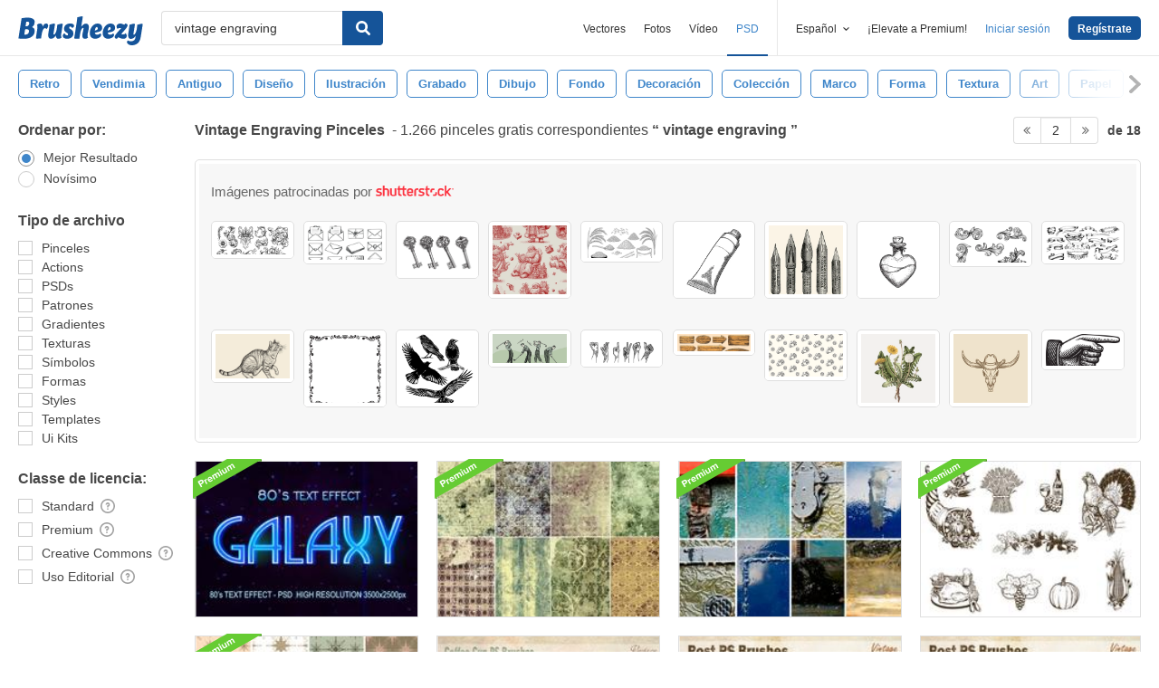

--- FILE ---
content_type: text/html; charset=utf-8
request_url: https://es.brusheezy.com/libre/vintage-engraving?page=2
body_size: 43401
content:
<!DOCTYPE html>
<!--[if lt IE 7]>      <html lang="es" xmlns:fb="http://developers.facebook.com/schema/" xmlns:og="http://opengraphprotocol.org/schema/" class="no-js lt-ie9 lt-ie8 lt-ie7"> <![endif]-->
<!--[if IE 7]>         <html lang="es" xmlns:fb="http://developers.facebook.com/schema/" xmlns:og="http://opengraphprotocol.org/schema/" class="no-js lt-ie9 lt-ie8"> <![endif]-->
<!--[if IE 8]>         <html lang="es" xmlns:fb="http://developers.facebook.com/schema/" xmlns:og="http://opengraphprotocol.org/schema/" class="no-js lt-ie9"> <![endif]-->
<!--[if IE 9]>         <html lang="es" xmlns:fb="http://developers.facebook.com/schema/" xmlns:og="http://opengraphprotocol.org/schema/" class="no-js ie9"> <![endif]-->
<!--[if gt IE 9]><!--> <html lang="es" xmlns:fb="http://developers.facebook.com/schema/" xmlns:og="http://opengraphprotocol.org/schema/" class="no-js"> <!--<![endif]-->
  <head>
	  <script type="text/javascript">window.country_code = "US";window.remote_ip_address = '13.59.240.23'</script>
        <!-- skipping hreflang -->

    
    <link rel="dns-prefetch" href="//static.brusheezy.com">
    <meta charset="utf-8">
    <meta http-equiv="X-UA-Compatible" content="IE=edge,chrome=1">
<script>window.NREUM||(NREUM={});NREUM.info={"beacon":"bam.nr-data.net","errorBeacon":"bam.nr-data.net","licenseKey":"NRJS-e38a0a5d9f3d7a161d2","applicationID":"682498450","transactionName":"J1kMFkBaWF9cREoRVwVEAQpXRhtAUVkS","queueTime":0,"applicationTime":298,"agent":""}</script>
<script>(window.NREUM||(NREUM={})).init={ajax:{deny_list:["bam.nr-data.net"]},feature_flags:["soft_nav"]};(window.NREUM||(NREUM={})).loader_config={licenseKey:"NRJS-e38a0a5d9f3d7a161d2",applicationID:"682498450",browserID:"682498528"};;/*! For license information please see nr-loader-rum-1.306.0.min.js.LICENSE.txt */
(()=>{var e,t,r={122:(e,t,r)=>{"use strict";r.d(t,{a:()=>i});var n=r(944);function i(e,t){try{if(!e||"object"!=typeof e)return(0,n.R)(3);if(!t||"object"!=typeof t)return(0,n.R)(4);const r=Object.create(Object.getPrototypeOf(t),Object.getOwnPropertyDescriptors(t)),a=0===Object.keys(r).length?e:r;for(let o in a)if(void 0!==e[o])try{if(null===e[o]){r[o]=null;continue}Array.isArray(e[o])&&Array.isArray(t[o])?r[o]=Array.from(new Set([...e[o],...t[o]])):"object"==typeof e[o]&&"object"==typeof t[o]?r[o]=i(e[o],t[o]):r[o]=e[o]}catch(e){r[o]||(0,n.R)(1,e)}return r}catch(e){(0,n.R)(2,e)}}},154:(e,t,r)=>{"use strict";r.d(t,{OF:()=>c,RI:()=>i,WN:()=>u,bv:()=>a,eN:()=>l,gm:()=>o,mw:()=>s,sb:()=>d});var n=r(863);const i="undefined"!=typeof window&&!!window.document,a="undefined"!=typeof WorkerGlobalScope&&("undefined"!=typeof self&&self instanceof WorkerGlobalScope&&self.navigator instanceof WorkerNavigator||"undefined"!=typeof globalThis&&globalThis instanceof WorkerGlobalScope&&globalThis.navigator instanceof WorkerNavigator),o=i?window:"undefined"!=typeof WorkerGlobalScope&&("undefined"!=typeof self&&self instanceof WorkerGlobalScope&&self||"undefined"!=typeof globalThis&&globalThis instanceof WorkerGlobalScope&&globalThis),s=Boolean("hidden"===o?.document?.visibilityState),c=/iPad|iPhone|iPod/.test(o.navigator?.userAgent),d=c&&"undefined"==typeof SharedWorker,u=((()=>{const e=o.navigator?.userAgent?.match(/Firefox[/\s](\d+\.\d+)/);Array.isArray(e)&&e.length>=2&&e[1]})(),Date.now()-(0,n.t)()),l=()=>"undefined"!=typeof PerformanceNavigationTiming&&o?.performance?.getEntriesByType("navigation")?.[0]?.responseStart},163:(e,t,r)=>{"use strict";r.d(t,{j:()=>E});var n=r(384),i=r(741);var a=r(555);r(860).K7.genericEvents;const o="experimental.resources",s="register",c=e=>{if(!e||"string"!=typeof e)return!1;try{document.createDocumentFragment().querySelector(e)}catch{return!1}return!0};var d=r(614),u=r(944),l=r(122);const f="[data-nr-mask]",g=e=>(0,l.a)(e,(()=>{const e={feature_flags:[],experimental:{allow_registered_children:!1,resources:!1},mask_selector:"*",block_selector:"[data-nr-block]",mask_input_options:{color:!1,date:!1,"datetime-local":!1,email:!1,month:!1,number:!1,range:!1,search:!1,tel:!1,text:!1,time:!1,url:!1,week:!1,textarea:!1,select:!1,password:!0}};return{ajax:{deny_list:void 0,block_internal:!0,enabled:!0,autoStart:!0},api:{get allow_registered_children(){return e.feature_flags.includes(s)||e.experimental.allow_registered_children},set allow_registered_children(t){e.experimental.allow_registered_children=t},duplicate_registered_data:!1},browser_consent_mode:{enabled:!1},distributed_tracing:{enabled:void 0,exclude_newrelic_header:void 0,cors_use_newrelic_header:void 0,cors_use_tracecontext_headers:void 0,allowed_origins:void 0},get feature_flags(){return e.feature_flags},set feature_flags(t){e.feature_flags=t},generic_events:{enabled:!0,autoStart:!0},harvest:{interval:30},jserrors:{enabled:!0,autoStart:!0},logging:{enabled:!0,autoStart:!0},metrics:{enabled:!0,autoStart:!0},obfuscate:void 0,page_action:{enabled:!0},page_view_event:{enabled:!0,autoStart:!0},page_view_timing:{enabled:!0,autoStart:!0},performance:{capture_marks:!1,capture_measures:!1,capture_detail:!0,resources:{get enabled(){return e.feature_flags.includes(o)||e.experimental.resources},set enabled(t){e.experimental.resources=t},asset_types:[],first_party_domains:[],ignore_newrelic:!0}},privacy:{cookies_enabled:!0},proxy:{assets:void 0,beacon:void 0},session:{expiresMs:d.wk,inactiveMs:d.BB},session_replay:{autoStart:!0,enabled:!1,preload:!1,sampling_rate:10,error_sampling_rate:100,collect_fonts:!1,inline_images:!1,fix_stylesheets:!0,mask_all_inputs:!0,get mask_text_selector(){return e.mask_selector},set mask_text_selector(t){c(t)?e.mask_selector="".concat(t,",").concat(f):""===t||null===t?e.mask_selector=f:(0,u.R)(5,t)},get block_class(){return"nr-block"},get ignore_class(){return"nr-ignore"},get mask_text_class(){return"nr-mask"},get block_selector(){return e.block_selector},set block_selector(t){c(t)?e.block_selector+=",".concat(t):""!==t&&(0,u.R)(6,t)},get mask_input_options(){return e.mask_input_options},set mask_input_options(t){t&&"object"==typeof t?e.mask_input_options={...t,password:!0}:(0,u.R)(7,t)}},session_trace:{enabled:!0,autoStart:!0},soft_navigations:{enabled:!0,autoStart:!0},spa:{enabled:!0,autoStart:!0},ssl:void 0,user_actions:{enabled:!0,elementAttributes:["id","className","tagName","type"]}}})());var p=r(154),m=r(324);let h=0;const v={buildEnv:m.F3,distMethod:m.Xs,version:m.xv,originTime:p.WN},b={consented:!1},y={appMetadata:{},get consented(){return this.session?.state?.consent||b.consented},set consented(e){b.consented=e},customTransaction:void 0,denyList:void 0,disabled:!1,harvester:void 0,isolatedBacklog:!1,isRecording:!1,loaderType:void 0,maxBytes:3e4,obfuscator:void 0,onerror:void 0,ptid:void 0,releaseIds:{},session:void 0,timeKeeper:void 0,registeredEntities:[],jsAttributesMetadata:{bytes:0},get harvestCount(){return++h}},_=e=>{const t=(0,l.a)(e,y),r=Object.keys(v).reduce((e,t)=>(e[t]={value:v[t],writable:!1,configurable:!0,enumerable:!0},e),{});return Object.defineProperties(t,r)};var w=r(701);const x=e=>{const t=e.startsWith("http");e+="/",r.p=t?e:"https://"+e};var S=r(836),k=r(241);const R={accountID:void 0,trustKey:void 0,agentID:void 0,licenseKey:void 0,applicationID:void 0,xpid:void 0},A=e=>(0,l.a)(e,R),T=new Set;function E(e,t={},r,o){let{init:s,info:c,loader_config:d,runtime:u={},exposed:l=!0}=t;if(!c){const e=(0,n.pV)();s=e.init,c=e.info,d=e.loader_config}e.init=g(s||{}),e.loader_config=A(d||{}),c.jsAttributes??={},p.bv&&(c.jsAttributes.isWorker=!0),e.info=(0,a.D)(c);const f=e.init,m=[c.beacon,c.errorBeacon];T.has(e.agentIdentifier)||(f.proxy.assets&&(x(f.proxy.assets),m.push(f.proxy.assets)),f.proxy.beacon&&m.push(f.proxy.beacon),e.beacons=[...m],function(e){const t=(0,n.pV)();Object.getOwnPropertyNames(i.W.prototype).forEach(r=>{const n=i.W.prototype[r];if("function"!=typeof n||"constructor"===n)return;let a=t[r];e[r]&&!1!==e.exposed&&"micro-agent"!==e.runtime?.loaderType&&(t[r]=(...t)=>{const n=e[r](...t);return a?a(...t):n})})}(e),(0,n.US)("activatedFeatures",w.B),e.runSoftNavOverSpa&&=!0===f.soft_navigations.enabled&&f.feature_flags.includes("soft_nav")),u.denyList=[...f.ajax.deny_list||[],...f.ajax.block_internal?m:[]],u.ptid=e.agentIdentifier,u.loaderType=r,e.runtime=_(u),T.has(e.agentIdentifier)||(e.ee=S.ee.get(e.agentIdentifier),e.exposed=l,(0,k.W)({agentIdentifier:e.agentIdentifier,drained:!!w.B?.[e.agentIdentifier],type:"lifecycle",name:"initialize",feature:void 0,data:e.config})),T.add(e.agentIdentifier)}},234:(e,t,r)=>{"use strict";r.d(t,{W:()=>a});var n=r(836),i=r(687);class a{constructor(e,t){this.agentIdentifier=e,this.ee=n.ee.get(e),this.featureName=t,this.blocked=!1}deregisterDrain(){(0,i.x3)(this.agentIdentifier,this.featureName)}}},241:(e,t,r)=>{"use strict";r.d(t,{W:()=>a});var n=r(154);const i="newrelic";function a(e={}){try{n.gm.dispatchEvent(new CustomEvent(i,{detail:e}))}catch(e){}}},261:(e,t,r)=>{"use strict";r.d(t,{$9:()=>d,BL:()=>s,CH:()=>g,Dl:()=>_,Fw:()=>y,PA:()=>h,Pl:()=>n,Pv:()=>k,Tb:()=>l,U2:()=>a,V1:()=>S,Wb:()=>x,bt:()=>b,cD:()=>v,d3:()=>w,dT:()=>c,eY:()=>p,fF:()=>f,hG:()=>i,k6:()=>o,nb:()=>m,o5:()=>u});const n="api-",i="addPageAction",a="addToTrace",o="addRelease",s="finished",c="interaction",d="log",u="noticeError",l="pauseReplay",f="recordCustomEvent",g="recordReplay",p="register",m="setApplicationVersion",h="setCurrentRouteName",v="setCustomAttribute",b="setErrorHandler",y="setPageViewName",_="setUserId",w="start",x="wrapLogger",S="measure",k="consent"},289:(e,t,r)=>{"use strict";r.d(t,{GG:()=>o,Qr:()=>c,sB:()=>s});var n=r(878),i=r(389);function a(){return"undefined"==typeof document||"complete"===document.readyState}function o(e,t){if(a())return e();const r=(0,i.J)(e),o=setInterval(()=>{a()&&(clearInterval(o),r())},500);(0,n.sp)("load",r,t)}function s(e){if(a())return e();(0,n.DD)("DOMContentLoaded",e)}function c(e){if(a())return e();(0,n.sp)("popstate",e)}},324:(e,t,r)=>{"use strict";r.d(t,{F3:()=>i,Xs:()=>a,xv:()=>n});const n="1.306.0",i="PROD",a="CDN"},374:(e,t,r)=>{r.nc=(()=>{try{return document?.currentScript?.nonce}catch(e){}return""})()},384:(e,t,r)=>{"use strict";r.d(t,{NT:()=>o,US:()=>u,Zm:()=>s,bQ:()=>d,dV:()=>c,pV:()=>l});var n=r(154),i=r(863),a=r(910);const o={beacon:"bam.nr-data.net",errorBeacon:"bam.nr-data.net"};function s(){return n.gm.NREUM||(n.gm.NREUM={}),void 0===n.gm.newrelic&&(n.gm.newrelic=n.gm.NREUM),n.gm.NREUM}function c(){let e=s();return e.o||(e.o={ST:n.gm.setTimeout,SI:n.gm.setImmediate||n.gm.setInterval,CT:n.gm.clearTimeout,XHR:n.gm.XMLHttpRequest,REQ:n.gm.Request,EV:n.gm.Event,PR:n.gm.Promise,MO:n.gm.MutationObserver,FETCH:n.gm.fetch,WS:n.gm.WebSocket},(0,a.i)(...Object.values(e.o))),e}function d(e,t){let r=s();r.initializedAgents??={},t.initializedAt={ms:(0,i.t)(),date:new Date},r.initializedAgents[e]=t}function u(e,t){s()[e]=t}function l(){return function(){let e=s();const t=e.info||{};e.info={beacon:o.beacon,errorBeacon:o.errorBeacon,...t}}(),function(){let e=s();const t=e.init||{};e.init={...t}}(),c(),function(){let e=s();const t=e.loader_config||{};e.loader_config={...t}}(),s()}},389:(e,t,r)=>{"use strict";function n(e,t=500,r={}){const n=r?.leading||!1;let i;return(...r)=>{n&&void 0===i&&(e.apply(this,r),i=setTimeout(()=>{i=clearTimeout(i)},t)),n||(clearTimeout(i),i=setTimeout(()=>{e.apply(this,r)},t))}}function i(e){let t=!1;return(...r)=>{t||(t=!0,e.apply(this,r))}}r.d(t,{J:()=>i,s:()=>n})},555:(e,t,r)=>{"use strict";r.d(t,{D:()=>s,f:()=>o});var n=r(384),i=r(122);const a={beacon:n.NT.beacon,errorBeacon:n.NT.errorBeacon,licenseKey:void 0,applicationID:void 0,sa:void 0,queueTime:void 0,applicationTime:void 0,ttGuid:void 0,user:void 0,account:void 0,product:void 0,extra:void 0,jsAttributes:{},userAttributes:void 0,atts:void 0,transactionName:void 0,tNamePlain:void 0};function o(e){try{return!!e.licenseKey&&!!e.errorBeacon&&!!e.applicationID}catch(e){return!1}}const s=e=>(0,i.a)(e,a)},566:(e,t,r)=>{"use strict";r.d(t,{LA:()=>s,bz:()=>o});var n=r(154);const i="xxxxxxxx-xxxx-4xxx-yxxx-xxxxxxxxxxxx";function a(e,t){return e?15&e[t]:16*Math.random()|0}function o(){const e=n.gm?.crypto||n.gm?.msCrypto;let t,r=0;return e&&e.getRandomValues&&(t=e.getRandomValues(new Uint8Array(30))),i.split("").map(e=>"x"===e?a(t,r++).toString(16):"y"===e?(3&a()|8).toString(16):e).join("")}function s(e){const t=n.gm?.crypto||n.gm?.msCrypto;let r,i=0;t&&t.getRandomValues&&(r=t.getRandomValues(new Uint8Array(e)));const o=[];for(var s=0;s<e;s++)o.push(a(r,i++).toString(16));return o.join("")}},606:(e,t,r)=>{"use strict";r.d(t,{i:()=>a});var n=r(908);a.on=o;var i=a.handlers={};function a(e,t,r,a){o(a||n.d,i,e,t,r)}function o(e,t,r,i,a){a||(a="feature"),e||(e=n.d);var o=t[a]=t[a]||{};(o[r]=o[r]||[]).push([e,i])}},607:(e,t,r)=>{"use strict";r.d(t,{W:()=>n});const n=(0,r(566).bz)()},614:(e,t,r)=>{"use strict";r.d(t,{BB:()=>o,H3:()=>n,g:()=>d,iL:()=>c,tS:()=>s,uh:()=>i,wk:()=>a});const n="NRBA",i="SESSION",a=144e5,o=18e5,s={STARTED:"session-started",PAUSE:"session-pause",RESET:"session-reset",RESUME:"session-resume",UPDATE:"session-update"},c={SAME_TAB:"same-tab",CROSS_TAB:"cross-tab"},d={OFF:0,FULL:1,ERROR:2}},630:(e,t,r)=>{"use strict";r.d(t,{T:()=>n});const n=r(860).K7.pageViewEvent},646:(e,t,r)=>{"use strict";r.d(t,{y:()=>n});class n{constructor(e){this.contextId=e}}},687:(e,t,r)=>{"use strict";r.d(t,{Ak:()=>d,Ze:()=>f,x3:()=>u});var n=r(241),i=r(836),a=r(606),o=r(860),s=r(646);const c={};function d(e,t){const r={staged:!1,priority:o.P3[t]||0};l(e),c[e].get(t)||c[e].set(t,r)}function u(e,t){e&&c[e]&&(c[e].get(t)&&c[e].delete(t),p(e,t,!1),c[e].size&&g(e))}function l(e){if(!e)throw new Error("agentIdentifier required");c[e]||(c[e]=new Map)}function f(e="",t="feature",r=!1){if(l(e),!e||!c[e].get(t)||r)return p(e,t);c[e].get(t).staged=!0,g(e)}function g(e){const t=Array.from(c[e]);t.every(([e,t])=>t.staged)&&(t.sort((e,t)=>e[1].priority-t[1].priority),t.forEach(([t])=>{c[e].delete(t),p(e,t)}))}function p(e,t,r=!0){const o=e?i.ee.get(e):i.ee,c=a.i.handlers;if(!o.aborted&&o.backlog&&c){if((0,n.W)({agentIdentifier:e,type:"lifecycle",name:"drain",feature:t}),r){const e=o.backlog[t],r=c[t];if(r){for(let t=0;e&&t<e.length;++t)m(e[t],r);Object.entries(r).forEach(([e,t])=>{Object.values(t||{}).forEach(t=>{t[0]?.on&&t[0]?.context()instanceof s.y&&t[0].on(e,t[1])})})}}o.isolatedBacklog||delete c[t],o.backlog[t]=null,o.emit("drain-"+t,[])}}function m(e,t){var r=e[1];Object.values(t[r]||{}).forEach(t=>{var r=e[0];if(t[0]===r){var n=t[1],i=e[3],a=e[2];n.apply(i,a)}})}},699:(e,t,r)=>{"use strict";r.d(t,{It:()=>a,KC:()=>s,No:()=>i,qh:()=>o});var n=r(860);const i=16e3,a=1e6,o="SESSION_ERROR",s={[n.K7.logging]:!0,[n.K7.genericEvents]:!1,[n.K7.jserrors]:!1,[n.K7.ajax]:!1}},701:(e,t,r)=>{"use strict";r.d(t,{B:()=>a,t:()=>o});var n=r(241);const i=new Set,a={};function o(e,t){const r=t.agentIdentifier;a[r]??={},e&&"object"==typeof e&&(i.has(r)||(t.ee.emit("rumresp",[e]),a[r]=e,i.add(r),(0,n.W)({agentIdentifier:r,loaded:!0,drained:!0,type:"lifecycle",name:"load",feature:void 0,data:e})))}},741:(e,t,r)=>{"use strict";r.d(t,{W:()=>a});var n=r(944),i=r(261);class a{#e(e,...t){if(this[e]!==a.prototype[e])return this[e](...t);(0,n.R)(35,e)}addPageAction(e,t){return this.#e(i.hG,e,t)}register(e){return this.#e(i.eY,e)}recordCustomEvent(e,t){return this.#e(i.fF,e,t)}setPageViewName(e,t){return this.#e(i.Fw,e,t)}setCustomAttribute(e,t,r){return this.#e(i.cD,e,t,r)}noticeError(e,t){return this.#e(i.o5,e,t)}setUserId(e){return this.#e(i.Dl,e)}setApplicationVersion(e){return this.#e(i.nb,e)}setErrorHandler(e){return this.#e(i.bt,e)}addRelease(e,t){return this.#e(i.k6,e,t)}log(e,t){return this.#e(i.$9,e,t)}start(){return this.#e(i.d3)}finished(e){return this.#e(i.BL,e)}recordReplay(){return this.#e(i.CH)}pauseReplay(){return this.#e(i.Tb)}addToTrace(e){return this.#e(i.U2,e)}setCurrentRouteName(e){return this.#e(i.PA,e)}interaction(e){return this.#e(i.dT,e)}wrapLogger(e,t,r){return this.#e(i.Wb,e,t,r)}measure(e,t){return this.#e(i.V1,e,t)}consent(e){return this.#e(i.Pv,e)}}},782:(e,t,r)=>{"use strict";r.d(t,{T:()=>n});const n=r(860).K7.pageViewTiming},836:(e,t,r)=>{"use strict";r.d(t,{P:()=>s,ee:()=>c});var n=r(384),i=r(990),a=r(646),o=r(607);const s="nr@context:".concat(o.W),c=function e(t,r){var n={},o={},u={},l=!1;try{l=16===r.length&&d.initializedAgents?.[r]?.runtime.isolatedBacklog}catch(e){}var f={on:p,addEventListener:p,removeEventListener:function(e,t){var r=n[e];if(!r)return;for(var i=0;i<r.length;i++)r[i]===t&&r.splice(i,1)},emit:function(e,r,n,i,a){!1!==a&&(a=!0);if(c.aborted&&!i)return;t&&a&&t.emit(e,r,n);var s=g(n);m(e).forEach(e=>{e.apply(s,r)});var d=v()[o[e]];d&&d.push([f,e,r,s]);return s},get:h,listeners:m,context:g,buffer:function(e,t){const r=v();if(t=t||"feature",f.aborted)return;Object.entries(e||{}).forEach(([e,n])=>{o[n]=t,t in r||(r[t]=[])})},abort:function(){f._aborted=!0,Object.keys(f.backlog).forEach(e=>{delete f.backlog[e]})},isBuffering:function(e){return!!v()[o[e]]},debugId:r,backlog:l?{}:t&&"object"==typeof t.backlog?t.backlog:{},isolatedBacklog:l};return Object.defineProperty(f,"aborted",{get:()=>{let e=f._aborted||!1;return e||(t&&(e=t.aborted),e)}}),f;function g(e){return e&&e instanceof a.y?e:e?(0,i.I)(e,s,()=>new a.y(s)):new a.y(s)}function p(e,t){n[e]=m(e).concat(t)}function m(e){return n[e]||[]}function h(t){return u[t]=u[t]||e(f,t)}function v(){return f.backlog}}(void 0,"globalEE"),d=(0,n.Zm)();d.ee||(d.ee=c)},843:(e,t,r)=>{"use strict";r.d(t,{G:()=>a,u:()=>i});var n=r(878);function i(e,t=!1,r,i){(0,n.DD)("visibilitychange",function(){if(t)return void("hidden"===document.visibilityState&&e());e(document.visibilityState)},r,i)}function a(e,t,r){(0,n.sp)("pagehide",e,t,r)}},860:(e,t,r)=>{"use strict";r.d(t,{$J:()=>u,K7:()=>c,P3:()=>d,XX:()=>i,Yy:()=>s,df:()=>a,qY:()=>n,v4:()=>o});const n="events",i="jserrors",a="browser/blobs",o="rum",s="browser/logs",c={ajax:"ajax",genericEvents:"generic_events",jserrors:i,logging:"logging",metrics:"metrics",pageAction:"page_action",pageViewEvent:"page_view_event",pageViewTiming:"page_view_timing",sessionReplay:"session_replay",sessionTrace:"session_trace",softNav:"soft_navigations",spa:"spa"},d={[c.pageViewEvent]:1,[c.pageViewTiming]:2,[c.metrics]:3,[c.jserrors]:4,[c.spa]:5,[c.ajax]:6,[c.sessionTrace]:7,[c.softNav]:8,[c.sessionReplay]:9,[c.logging]:10,[c.genericEvents]:11},u={[c.pageViewEvent]:o,[c.pageViewTiming]:n,[c.ajax]:n,[c.spa]:n,[c.softNav]:n,[c.metrics]:i,[c.jserrors]:i,[c.sessionTrace]:a,[c.sessionReplay]:a,[c.logging]:s,[c.genericEvents]:"ins"}},863:(e,t,r)=>{"use strict";function n(){return Math.floor(performance.now())}r.d(t,{t:()=>n})},878:(e,t,r)=>{"use strict";function n(e,t){return{capture:e,passive:!1,signal:t}}function i(e,t,r=!1,i){window.addEventListener(e,t,n(r,i))}function a(e,t,r=!1,i){document.addEventListener(e,t,n(r,i))}r.d(t,{DD:()=>a,jT:()=>n,sp:()=>i})},908:(e,t,r)=>{"use strict";r.d(t,{d:()=>n,p:()=>i});var n=r(836).ee.get("handle");function i(e,t,r,i,a){a?(a.buffer([e],i),a.emit(e,t,r)):(n.buffer([e],i),n.emit(e,t,r))}},910:(e,t,r)=>{"use strict";r.d(t,{i:()=>a});var n=r(944);const i=new Map;function a(...e){return e.every(e=>{if(i.has(e))return i.get(e);const t="function"==typeof e?e.toString():"",r=t.includes("[native code]"),a=t.includes("nrWrapper");return r||a||(0,n.R)(64,e?.name||t),i.set(e,r),r})}},944:(e,t,r)=>{"use strict";r.d(t,{R:()=>i});var n=r(241);function i(e,t){"function"==typeof console.debug&&(console.debug("New Relic Warning: https://github.com/newrelic/newrelic-browser-agent/blob/main/docs/warning-codes.md#".concat(e),t),(0,n.W)({agentIdentifier:null,drained:null,type:"data",name:"warn",feature:"warn",data:{code:e,secondary:t}}))}},969:(e,t,r)=>{"use strict";r.d(t,{TZ:()=>n,XG:()=>s,rs:()=>i,xV:()=>o,z_:()=>a});const n=r(860).K7.metrics,i="sm",a="cm",o="storeSupportabilityMetrics",s="storeEventMetrics"},990:(e,t,r)=>{"use strict";r.d(t,{I:()=>i});var n=Object.prototype.hasOwnProperty;function i(e,t,r){if(n.call(e,t))return e[t];var i=r();if(Object.defineProperty&&Object.keys)try{return Object.defineProperty(e,t,{value:i,writable:!0,enumerable:!1}),i}catch(e){}return e[t]=i,i}}},n={};function i(e){var t=n[e];if(void 0!==t)return t.exports;var a=n[e]={exports:{}};return r[e](a,a.exports,i),a.exports}i.m=r,i.d=(e,t)=>{for(var r in t)i.o(t,r)&&!i.o(e,r)&&Object.defineProperty(e,r,{enumerable:!0,get:t[r]})},i.f={},i.e=e=>Promise.all(Object.keys(i.f).reduce((t,r)=>(i.f[r](e,t),t),[])),i.u=e=>"nr-rum-1.306.0.min.js",i.o=(e,t)=>Object.prototype.hasOwnProperty.call(e,t),e={},t="NRBA-1.306.0.PROD:",i.l=(r,n,a,o)=>{if(e[r])e[r].push(n);else{var s,c;if(void 0!==a)for(var d=document.getElementsByTagName("script"),u=0;u<d.length;u++){var l=d[u];if(l.getAttribute("src")==r||l.getAttribute("data-webpack")==t+a){s=l;break}}if(!s){c=!0;var f={296:"sha512-XHJAyYwsxAD4jnOFenBf2aq49/pv28jKOJKs7YGQhagYYI2Zk8nHflZPdd7WiilkmEkgIZQEFX4f1AJMoyzKwA=="};(s=document.createElement("script")).charset="utf-8",i.nc&&s.setAttribute("nonce",i.nc),s.setAttribute("data-webpack",t+a),s.src=r,0!==s.src.indexOf(window.location.origin+"/")&&(s.crossOrigin="anonymous"),f[o]&&(s.integrity=f[o])}e[r]=[n];var g=(t,n)=>{s.onerror=s.onload=null,clearTimeout(p);var i=e[r];if(delete e[r],s.parentNode&&s.parentNode.removeChild(s),i&&i.forEach(e=>e(n)),t)return t(n)},p=setTimeout(g.bind(null,void 0,{type:"timeout",target:s}),12e4);s.onerror=g.bind(null,s.onerror),s.onload=g.bind(null,s.onload),c&&document.head.appendChild(s)}},i.r=e=>{"undefined"!=typeof Symbol&&Symbol.toStringTag&&Object.defineProperty(e,Symbol.toStringTag,{value:"Module"}),Object.defineProperty(e,"__esModule",{value:!0})},i.p="https://js-agent.newrelic.com/",(()=>{var e={374:0,840:0};i.f.j=(t,r)=>{var n=i.o(e,t)?e[t]:void 0;if(0!==n)if(n)r.push(n[2]);else{var a=new Promise((r,i)=>n=e[t]=[r,i]);r.push(n[2]=a);var o=i.p+i.u(t),s=new Error;i.l(o,r=>{if(i.o(e,t)&&(0!==(n=e[t])&&(e[t]=void 0),n)){var a=r&&("load"===r.type?"missing":r.type),o=r&&r.target&&r.target.src;s.message="Loading chunk "+t+" failed: ("+a+": "+o+")",s.name="ChunkLoadError",s.type=a,s.request=o,n[1](s)}},"chunk-"+t,t)}};var t=(t,r)=>{var n,a,[o,s,c]=r,d=0;if(o.some(t=>0!==e[t])){for(n in s)i.o(s,n)&&(i.m[n]=s[n]);if(c)c(i)}for(t&&t(r);d<o.length;d++)a=o[d],i.o(e,a)&&e[a]&&e[a][0](),e[a]=0},r=self["webpackChunk:NRBA-1.306.0.PROD"]=self["webpackChunk:NRBA-1.306.0.PROD"]||[];r.forEach(t.bind(null,0)),r.push=t.bind(null,r.push.bind(r))})(),(()=>{"use strict";i(374);var e=i(566),t=i(741);class r extends t.W{agentIdentifier=(0,e.LA)(16)}var n=i(860);const a=Object.values(n.K7);var o=i(163);var s=i(908),c=i(863),d=i(261),u=i(241),l=i(944),f=i(701),g=i(969);function p(e,t,i,a){const o=a||i;!o||o[e]&&o[e]!==r.prototype[e]||(o[e]=function(){(0,s.p)(g.xV,["API/"+e+"/called"],void 0,n.K7.metrics,i.ee),(0,u.W)({agentIdentifier:i.agentIdentifier,drained:!!f.B?.[i.agentIdentifier],type:"data",name:"api",feature:d.Pl+e,data:{}});try{return t.apply(this,arguments)}catch(e){(0,l.R)(23,e)}})}function m(e,t,r,n,i){const a=e.info;null===r?delete a.jsAttributes[t]:a.jsAttributes[t]=r,(i||null===r)&&(0,s.p)(d.Pl+n,[(0,c.t)(),t,r],void 0,"session",e.ee)}var h=i(687),v=i(234),b=i(289),y=i(154),_=i(384);const w=e=>y.RI&&!0===e?.privacy.cookies_enabled;function x(e){return!!(0,_.dV)().o.MO&&w(e)&&!0===e?.session_trace.enabled}var S=i(389),k=i(699);class R extends v.W{constructor(e,t){super(e.agentIdentifier,t),this.agentRef=e,this.abortHandler=void 0,this.featAggregate=void 0,this.loadedSuccessfully=void 0,this.onAggregateImported=new Promise(e=>{this.loadedSuccessfully=e}),this.deferred=Promise.resolve(),!1===e.init[this.featureName].autoStart?this.deferred=new Promise((t,r)=>{this.ee.on("manual-start-all",(0,S.J)(()=>{(0,h.Ak)(e.agentIdentifier,this.featureName),t()}))}):(0,h.Ak)(e.agentIdentifier,t)}importAggregator(e,t,r={}){if(this.featAggregate)return;const n=async()=>{let n;await this.deferred;try{if(w(e.init)){const{setupAgentSession:t}=await i.e(296).then(i.bind(i,305));n=t(e)}}catch(e){(0,l.R)(20,e),this.ee.emit("internal-error",[e]),(0,s.p)(k.qh,[e],void 0,this.featureName,this.ee)}try{if(!this.#t(this.featureName,n,e.init))return(0,h.Ze)(this.agentIdentifier,this.featureName),void this.loadedSuccessfully(!1);const{Aggregate:i}=await t();this.featAggregate=new i(e,r),e.runtime.harvester.initializedAggregates.push(this.featAggregate),this.loadedSuccessfully(!0)}catch(e){(0,l.R)(34,e),this.abortHandler?.(),(0,h.Ze)(this.agentIdentifier,this.featureName,!0),this.loadedSuccessfully(!1),this.ee&&this.ee.abort()}};y.RI?(0,b.GG)(()=>n(),!0):n()}#t(e,t,r){if(this.blocked)return!1;switch(e){case n.K7.sessionReplay:return x(r)&&!!t;case n.K7.sessionTrace:return!!t;default:return!0}}}var A=i(630),T=i(614);class E extends R{static featureName=A.T;constructor(e){var t;super(e,A.T),this.setupInspectionEvents(e.agentIdentifier),t=e,p(d.Fw,function(e,r){"string"==typeof e&&("/"!==e.charAt(0)&&(e="/"+e),t.runtime.customTransaction=(r||"http://custom.transaction")+e,(0,s.p)(d.Pl+d.Fw,[(0,c.t)()],void 0,void 0,t.ee))},t),this.importAggregator(e,()=>i.e(296).then(i.bind(i,943)))}setupInspectionEvents(e){const t=(t,r)=>{t&&(0,u.W)({agentIdentifier:e,timeStamp:t.timeStamp,loaded:"complete"===t.target.readyState,type:"window",name:r,data:t.target.location+""})};(0,b.sB)(e=>{t(e,"DOMContentLoaded")}),(0,b.GG)(e=>{t(e,"load")}),(0,b.Qr)(e=>{t(e,"navigate")}),this.ee.on(T.tS.UPDATE,(t,r)=>{(0,u.W)({agentIdentifier:e,type:"lifecycle",name:"session",data:r})})}}var N=i(843),I=i(782);class j extends R{static featureName=I.T;constructor(e){super(e,I.T),y.RI&&((0,N.u)(()=>(0,s.p)("docHidden",[(0,c.t)()],void 0,I.T,this.ee),!0),(0,N.G)(()=>(0,s.p)("winPagehide",[(0,c.t)()],void 0,I.T,this.ee)),this.importAggregator(e,()=>i.e(296).then(i.bind(i,117))))}}class P extends R{static featureName=g.TZ;constructor(e){super(e,g.TZ),y.RI&&document.addEventListener("securitypolicyviolation",e=>{(0,s.p)(g.xV,["Generic/CSPViolation/Detected"],void 0,this.featureName,this.ee)}),this.importAggregator(e,()=>i.e(296).then(i.bind(i,623)))}}new class extends r{constructor(e){var t;(super(),y.gm)?(this.features={},(0,_.bQ)(this.agentIdentifier,this),this.desiredFeatures=new Set(e.features||[]),this.desiredFeatures.add(E),this.runSoftNavOverSpa=[...this.desiredFeatures].some(e=>e.featureName===n.K7.softNav),(0,o.j)(this,e,e.loaderType||"agent"),t=this,p(d.cD,function(e,r,n=!1){if("string"==typeof e){if(["string","number","boolean"].includes(typeof r)||null===r)return m(t,e,r,d.cD,n);(0,l.R)(40,typeof r)}else(0,l.R)(39,typeof e)},t),function(e){p(d.Dl,function(t){if("string"==typeof t||null===t)return m(e,"enduser.id",t,d.Dl,!0);(0,l.R)(41,typeof t)},e)}(this),function(e){p(d.nb,function(t){if("string"==typeof t||null===t)return m(e,"application.version",t,d.nb,!1);(0,l.R)(42,typeof t)},e)}(this),function(e){p(d.d3,function(){e.ee.emit("manual-start-all")},e)}(this),function(e){p(d.Pv,function(t=!0){if("boolean"==typeof t){if((0,s.p)(d.Pl+d.Pv,[t],void 0,"session",e.ee),e.runtime.consented=t,t){const t=e.features.page_view_event;t.onAggregateImported.then(e=>{const r=t.featAggregate;e&&!r.sentRum&&r.sendRum()})}}else(0,l.R)(65,typeof t)},e)}(this),this.run()):(0,l.R)(21)}get config(){return{info:this.info,init:this.init,loader_config:this.loader_config,runtime:this.runtime}}get api(){return this}run(){try{const e=function(e){const t={};return a.forEach(r=>{t[r]=!!e[r]?.enabled}),t}(this.init),t=[...this.desiredFeatures];t.sort((e,t)=>n.P3[e.featureName]-n.P3[t.featureName]),t.forEach(t=>{if(!e[t.featureName]&&t.featureName!==n.K7.pageViewEvent)return;if(this.runSoftNavOverSpa&&t.featureName===n.K7.spa)return;if(!this.runSoftNavOverSpa&&t.featureName===n.K7.softNav)return;const r=function(e){switch(e){case n.K7.ajax:return[n.K7.jserrors];case n.K7.sessionTrace:return[n.K7.ajax,n.K7.pageViewEvent];case n.K7.sessionReplay:return[n.K7.sessionTrace];case n.K7.pageViewTiming:return[n.K7.pageViewEvent];default:return[]}}(t.featureName).filter(e=>!(e in this.features));r.length>0&&(0,l.R)(36,{targetFeature:t.featureName,missingDependencies:r}),this.features[t.featureName]=new t(this)})}catch(e){(0,l.R)(22,e);for(const e in this.features)this.features[e].abortHandler?.();const t=(0,_.Zm)();delete t.initializedAgents[this.agentIdentifier]?.features,delete this.sharedAggregator;return t.ee.get(this.agentIdentifier).abort(),!1}}}({features:[E,j,P],loaderType:"lite"})})()})();</script>
    <meta name="viewport" content="width=device-width, initial-scale=1.0, minimum-scale=1.0" />
    <title>Gratis Vintage Engraving Pinceles - (1.266 Descargas Gratis) - Page 2</title>
<meta content="1.266 Mejor Gratis Vintage Engraving Pincel Descargas del Brusheezy comunidad. Gratis Vintage Engraving Pinceles licencia como creative commons, open source, e mucho más!" name="description" />
<meta content="Brusheezy" property="og:site_name" />
<meta content="Gratis Vintage Engraving Pinceles - (1.266 Descargas Gratis)" property="og:title" />
<meta content="https://es.brusheezy.com/libre/vintage-engraving?page=2" property="og:url" />
<meta content="es_ES" property="og:locale" />
<meta content="en_US" property="og:locale:alternate" />
<meta content="de_DE" property="og:locale:alternate" />
<meta content="fr_FR" property="og:locale:alternate" />
<meta content="nl_NL" property="og:locale:alternate" />
<meta content="pt_BR" property="og:locale:alternate" />
<meta content="sv_SE" property="og:locale:alternate" />
<meta content="https://static.brusheezy.com/system/resources/previews/000/056/985/original/vintage-coffee-cup-brushes-abr.jpg" property="og:image" />
    <link href="/favicon.ico" rel="shortcut icon"></link><link href="/favicon.png" rel="icon" sizes="48x48" type="image/png"></link><link href="/apple-touch-icon-precomposed.png" rel="apple-touch-icon-precomposed"></link>
    <link href="https://maxcdn.bootstrapcdn.com/font-awesome/4.6.3/css/font-awesome.min.css" media="screen" rel="stylesheet" type="text/css" />
    <script src="https://static.brusheezy.com/assets/modernizr.custom.83825-93372fb200ead74f1d44254d993c5440.js" type="text/javascript"></script>
    <link href="https://static.brusheezy.com/assets/application-e6fc89b3e1f8c6290743690971644994.css" media="screen" rel="stylesheet" type="text/css" />
    <link href="https://static.brusheezy.com/assets/print-ac38768f09270df2214d2c500c647adc.css" media="print" rel="stylesheet" type="text/css" />
    <link href="https://feeds.feedburner.com/eezyinc/brusheezy-images" rel="alternate" title="RSS" type="application/rss+xml" />

          <link rel="canonical" href="https://es.brusheezy.com/libre/vintage-engraving?page=2">


    <meta content="authenticity_token" name="csrf-param" />
<meta content="Ypbfv0+muDLtKT+c6wswcyCuRAwHDdUv3T8KVhAkFRU=" name="csrf-token" />
    <!-- Begin TextBlock "HTML - Head" -->
<meta name="google-site-verification" content="pfGHD8M12iD8MZoiUsSycicUuSitnj2scI2cB_MvoYw" />
<meta name="tinfoil-site-verification" content="6d4a376b35cc11699dd86a787c7b5ae10b5c70f0" />
<meta name="msvalidate.01" content="9E7A3F56C01FB9B69FCDD1FBD287CAE4" />
<meta name="p:domain_verify" content="e95f03b955f8191de30e476f8527821e"/>
<meta property="fb:page_id" content="111431139680" />
<!--<script type="text/javascript" src="http://api.xeezy.com/api.min.js"></script>-->
<script type="text/javascript" src="https://partner.googleadservices.com/gampad/google_service.js">
</script>
<script type="text/javascript">
  GS_googleAddAdSenseService("ca-pub-8467368486217144");
  GS_googleEnableAllServices();
  </script>
<script type="text/javascript">
  GA_googleAddSlot("ca-pub-8467368486217144", "Brusheezy_Bottom_300x250_ROS");
  GA_googleAddSlot("ca-pub-8467368486217144", "Brusheezy_Top_Med_Rectangle");
  GA_googleAddSlot("ca-pub-8467368486217144", "x2background-placement");
  GA_googleAddSlot("ca-pub-8467368486217144", "Top_Leaderboard");
  GA_googleFetchAds();
</script>
<link href="https://plus.google.com/116840303500574370724" rel="publisher" />

<!-- Download Popup Config -->
<script type='text/javascript'>
$(function () {
  if (typeof downloadPopup != 'undefined') {
    downloadPopup.testPercentage = 0.00;
  }
}); 
</script>

<!-- End TextBlock "HTML - Head" -->
      <link href="https://static.brusheezy.com/assets/splittests/new_search_ui-418ee10ba4943587578300e2dfed9bdf.css" media="screen" rel="stylesheet" type="text/css" />

  <script type="text/javascript">
    window.searchScope = 'External';
  </script>
      <META NAME="ROBOTS" CONTENT="NOINDEX, FOLLOW">
    <link rel="prev" href="https://es.brusheezy.com/libre/vintage-engraving" />
<link rel="next" href="https://es.brusheezy.com/libre/vintage-engraving?page=3" />


    <script type="application/ld+json">
      {
        "@context": "http://schema.org",
        "@type": "WebSite",
        "name": "brusheezy",
        "url": "https://www.brusheezy.com"
      }
   </script>

    <script type="application/ld+json">
      {
      "@context": "http://schema.org",
      "@type": "Organization",
      "url": "https://www.brusheezy.com",
      "logo": "https://static.brusheezy.com/assets/structured_data/brusheezy-logo-63a0370ba72197d03d41c8ee2a3fe30d.svg",
      "sameAs": [
        "https://www.facebook.com/brusheezy",
        "https://twitter.com/brusheezy",
        "https://pinterest.com/brusheezy/",
        "https://www.youtube.com/EezyInc",
        "https://instagram.com/eezy/",
        "https://www.snapchat.com/add/eezy",
        "https://google.com/+brusheezy"
      ]
     }
    </script>

    <script src="https://static.brusheezy.com/assets/sp-32e34cb9c56d3cd62718aba7a1338855.js" type="text/javascript"></script>
<script type="text/javascript">
  document.addEventListener('DOMContentLoaded', function() {
    snowplow('newTracker', 'sp', 'a.vecteezy.com', {
      appId: 'brusheezy_production',
      discoverRootDomain: true,
      eventMethod: 'beacon',
      cookieSameSite: 'Lax',
      context: {
        webPage: true,
        performanceTiming: true,
        gaCookies: true,
        geolocation: false
      }
    });
    snowplow('setUserIdFromCookie', 'rollout');
    snowplow('enableActivityTracking', {minimumVisitLength: 10, heartbeatDelay: 10});
    snowplow('enableLinkClickTracking');
    snowplow('trackPageView');
  });
</script>

  </head>

  <body class="proper-sticky-ads   full-width-search fullwidth has-sticky-header redesign-layout searches-show"
        data-site="brusheezy">
    
<link rel="preconnect" href="https://a.pub.network/" crossorigin />
<link rel="preconnect" href="https://b.pub.network/" crossorigin />
<link rel="preconnect" href="https://c.pub.network/" crossorigin />
<link rel="preconnect" href="https://d.pub.network/" crossorigin />
<link rel="preconnect" href="https://c.amazon-adsystem.com" crossorigin />
<link rel="preconnect" href="https://s.amazon-adsystem.com" crossorigin />
<link rel="preconnect" href="https://secure.quantserve.com/" crossorigin />
<link rel="preconnect" href="https://rules.quantcount.com/" crossorigin />
<link rel="preconnect" href="https://pixel.quantserve.com/" crossorigin />
<link rel="preconnect" href="https://btloader.com/" crossorigin />
<link rel="preconnect" href="https://api.btloader.com/" crossorigin />
<link rel="preconnect" href="https://confiant-integrations.global.ssl.fastly.net" crossorigin />
<link rel="stylesheet" href="https://a.pub.network/brusheezy-com/cls.css">
<script data-cfasync="false" type="text/javascript">
  var freestar = freestar || {};
  freestar.queue = freestar.queue || [];
  freestar.config = freestar.config || {};
  freestar.config.enabled_slots = [];
  freestar.initCallback = function () { (freestar.config.enabled_slots.length === 0) ? freestar.initCallbackCalled = false : freestar.newAdSlots(freestar.config.enabled_slots) }
</script>
<script src="https://a.pub.network/brusheezy-com/pubfig.min.js" data-cfasync="false" async></script>
<style>
.fs-sticky-footer {
  background: rgba(247, 247, 247, 0.9) !important;
}
</style>
<!-- Tag ID: brusheezy_1x1_bouncex -->
<div align="center" id="brusheezy_1x1_bouncex">
 <script data-cfasync="false" type="text/javascript">
  freestar.config.enabled_slots.push({ placementName: "brusheezy_1x1_bouncex", slotId: "brusheezy_1x1_bouncex" });
 </script>
</div>


      <script src="https://static.brusheezy.com/assets/partner-service-v3-b8d5668d95732f2d5a895618bbc192d0.js" type="text/javascript"></script>

<script type="text/javascript">
  window.partnerService = new window.PartnerService({
    baseUrl: 'https://p.sa7eer.com',
    site: 'brusheezy',
    contentType: "vector",
    locale: 'es',
    controllerName: 'searches',
    pageviewGuid: '768f06a3-5175-4695-9c72-a6e04e5d2302',
    sessionGuid: '1daaa06d-d5f1-4052-a779-d78199784d5d',
  });
</script>


    
      

    <div id="fb-root"></div>



      
<header class="ez-site-header ">
  <div class="max-inner is-logged-out">
    <div class='ez-site-header__logo'>
  <a href="https://es.brusheezy.com/" title="Brusheezy"><svg xmlns="http://www.w3.org/2000/svg" id="Layer_1" data-name="Layer 1" viewBox="0 0 248 57.8"><title>brusheezy-logo-color</title><path class="cls-1" d="M32.4,29.6c0,9.9-9.2,15.3-21.1,15.3-3.9,0-11-.6-11.3-.6L6.3,3.9A61.78,61.78,0,0,1,18,2.7c9.6,0,14.5,3,14.5,8.8a12.42,12.42,0,0,1-5.3,10.2A7.9,7.9,0,0,1,32.4,29.6Zm-11.3.1c0-2.8-1.7-3.9-4.6-3.9-1,0-2.1.1-3.2.2L11.7,36.6c.5,0,1,.1,1.5.1C18.4,36.7,21.1,34,21.1,29.7ZM15.6,10.9l-1.4,9h2.2c3.1,0,5.1-2.9,5.1-6,0-2.1-1.1-3.1-3.4-3.1A10.87,10.87,0,0,0,15.6,10.9Z" transform="translate(0 0)"></path><path class="cls-1" d="M55.3,14.4c2.6,0,4,1.6,4,4.4a8.49,8.49,0,0,1-3.6,6.8,3,3,0,0,0-2.7-2c-4.5,0-6.3,10.6-6.4,11.2L46,38.4l-.9,5.9c-3.1,0-6.9.3-8.1.3a4,4,0,0,1-2.2-1l.8-5.2,2-13,.1-.8c.8-5.4-.7-7.7-.7-7.7a9.11,9.11,0,0,1,6.1-2.5c3.4,0,5.2,2,5.3,6.3,1.2-3.1,3.2-6.3,6.9-6.3Z" transform="translate(0 0)"></path><path class="cls-1" d="M85.4,34.7c-.8,5.4.7,7.7.7,7.7A9.11,9.11,0,0,1,80,44.9c-3.5,0-5.3-2.2-5.3-6.7-2.4,3.7-5.6,6.7-9.7,6.7-4.4,0-6.4-3.7-5.3-11.2L61,25.6c.8-5,1-9,1-9,3.2-.6,7.3-2.1,8.8-2.1a4,4,0,0,1,2.2,1L71.4,25.7l-1.5,9.4c-.1.9,0,1.3.8,1.3,3.7,0,5.8-10.7,5.8-10.7.8-5,1-9,1-9,3.2-.6,7.3-2.1,8.8-2.1a4,4,0,0,1,2.2,1L86.9,25.8l-1.3,8.3Z" transform="translate(0 0)"></path><path class="cls-1" d="M103.3,14.4c4.5,0,7.8,1.6,7.8,4.5,0,3.2-3.9,4.5-3.9,4.5s-1.2-2.9-3.7-2.9a2,2,0,0,0-2.2,2,2.41,2.41,0,0,0,1.3,2.2l3.2,2a8.39,8.39,0,0,1,3.9,7.5c0,6.1-4.9,10.7-12.5,10.7-4.6,0-8.8-2-8.8-5.8,0-3.5,3.5-5.4,3.5-5.4S93.8,38,96.8,38A2,2,0,0,0,99,35.8a2.42,2.42,0,0,0-1.3-2.2l-3-1.9a7.74,7.74,0,0,1-3.8-7c.3-5.9,4.8-10.3,12.4-10.3Z" transform="translate(0 0)"></path><path class="cls-1" d="M138.1,34.8c-1.1,5.4.9,7.7.9,7.7a9.28,9.28,0,0,1-6.1,2.4c-4.3,0-6.3-3.2-5-10l.2-.9,1.8-9.6a.94.94,0,0,0-1-1.3c-3.6,0-5.7,10.9-5.7,11l-.7,4.5-.9,5.9c-3.1,0-6.9.3-8.1.3a4,4,0,0,1-2.2-1l.8-5.2,4.3-27.5c.8-5,1-9,1-9,3.2-.6,7.3-2.1,8.8-2.1a4,4,0,0,1,2.2,1l-3.1,19.9c2.4-3.5,5.5-6.3,9.5-6.3,4.4,0,6.8,3.8,5.3,11.2l-1.8,8.4Z" transform="translate(0 0)"></path><path class="cls-1" d="M167.1,22.9c0,4.4-2.4,7.3-8.4,8.5l-6.3,1.3c.5,2.8,2.2,4.1,5,4.1a8.32,8.32,0,0,0,5.8-2.7,3.74,3.74,0,0,1,1.8,3.1c0,3.7-5.5,7.6-11.9,7.6s-10.8-4.2-10.8-11.2c0-8.2,5.7-19.2,15.8-19.2,5.6,0,9,3.3,9,8.5Zm-10.6,4.2a2.63,2.63,0,0,0,1.7-2.8c0-1.2-.4-3-1.8-3-2.5,0-3.6,4.1-4,7.2Z" transform="translate(0 0)"></path><path class="cls-1" d="M192.9,22.9c0,4.4-2.4,7.3-8.4,8.5l-6.3,1.3c.5,2.8,2.2,4.1,5,4.1a8.32,8.32,0,0,0,5.8-2.7,3.74,3.74,0,0,1,1.8,3.1c0,3.7-5.5,7.6-11.9,7.6s-10.8-4.2-10.8-11.2c0-8.2,5.7-19.2,15.8-19.2,5.5,0,9,3.3,9,8.5Zm-10.7,4.2a2.63,2.63,0,0,0,1.7-2.8c0-1.2-.4-3-1.8-3-2.5,0-3.6,4.1-4,7.2Z" transform="translate(0 0)"></path><path class="cls-1" d="M213.9,33.8a7.72,7.72,0,0,1,2.2,5.4c0,4.5-3.7,5.7-6.9,5.7-4.1,0-7.1-2-10.2-3-.9,1-1.7,2-2.5,3,0,0-4.6-.1-4.6-3.3,0-3.9,6.4-10.5,13.3-18.1a19.88,19.88,0,0,0-2.2-.2c-3.9,0-5.4,2-5.4,2a8.19,8.19,0,0,1-1.8-5.4c.2-4.2,4.2-5.4,7.3-5.4,3.3,0,5.7,1.3,8.1,2.4l1.9-2.4s4.7.1,4.7,3.3c0,3.7-6.2,10.3-12.9,17.6a14.65,14.65,0,0,0,4,.7,6.22,6.22,0,0,0,5-2.3Z" transform="translate(0 0)"></path><path class="cls-1" d="M243.8,42.3c-1.7,10.3-8.6,15.5-17.4,15.5-5.6,0-9.8-3-9.8-6.4a3.85,3.85,0,0,1,1.9-3.3,8.58,8.58,0,0,0,5.7,1.8c3.5,0,8.3-1.5,9.1-6.9l.7-4.2c-2.4,3.5-5.5,6.3-9.5,6.3-4.4,0-6.4-3.7-5.3-11.2l1.3-8.1c.8-5,1-9,1-9,3.2-.6,7.3-2.1,8.8-2.1a4,4,0,0,1,2.2,1l-1.6,10.2-1.5,9.4c-.1.9,0,1.3.8,1.3,3.7,0,5.8-10.7,5.8-10.7.8-5,1-9,1-9,3.2-.6,7.3-2.1,8.8-2.1a4,4,0,0,1,2.2,1L246.4,26Z" transform="translate(0 0)"></path></svg>
</a>
</div>


      <nav class="ez-site-header__main-nav logged-out-nav">
    <ul class="ez-site-header__header-menu">
        <div class="ez-site-header__app-links-wrapper" data-target="ez-mobile-menu.appLinksWrapper">
          <li class="ez-site-header__menu-item ez-site-header__menu-item--app-link "
              data-target="ez-mobile-menu.appLink" >
            <a href="https://es.vecteezy.com" target="_blank">Vectores</a>
          </li>

          <li class="ez-site-header__menu-item ez-site-header__menu-item--app-link "
              data-target="ez-mobile-menu.appLink" >
            <a href="https://es.vecteezy.com/fotos-gratis" target="_blank">Fotos</a>
          </li>

          <li class="ez-site-header__menu-item ez-site-header__menu-item--app-link"
              data-target="ez-mobile-menu.appLink" >
            <a href="https://es.videezy.com" target="_blank">Vídeo</a>
          </li>

          <li class="ez-site-header__menu-item ez-site-header__menu-item--app-link active-menu-item"
              data-target="ez-mobile-menu.appLink" >
            <a href="https://es.brusheezy.com" target="_blank">PSD</a>
          </li>
        </div>

        <div class="ez-site-header__separator"></div>

        <li class="ez-site-header__locale_prompt ez-site-header__menu-item"
            data-action="toggle-language-switcher"
            data-switcher-target="ez-site-header__lang_selector">
          <span>
            Español
            <!-- Generator: Adobe Illustrator 21.0.2, SVG Export Plug-In . SVG Version: 6.00 Build 0)  --><svg xmlns="http://www.w3.org/2000/svg" xmlns:xlink="http://www.w3.org/1999/xlink" version="1.1" id="Layer_1" x="0px" y="0px" viewBox="0 0 11.9 7.1" style="enable-background:new 0 0 11.9 7.1;" xml:space="preserve" class="ez-site-header__menu-arrow">
<polygon points="11.9,1.5 10.6,0 6,4.3 1.4,0 0,1.5 6,7.1 "></polygon>
</svg>

          </span>

          
<div id="ez-site-header__lang_selector" class="ez-language-switcher ez-tooltip ez-tooltip--arrow-top">
  <div class="ez-tooltip__arrow ez-tooltip__arrow--middle"></div>
  <div class="ez-tooltip__content">
    <ul>
        <li>
          <a href="https://www.brusheezy.com/free/vintage-engraving" class="nested-locale-switcher-link en" data-locale="en" rel="nofollow">English</a>        </li>
        <li>
          
            <span class="nested-locale-switcher-link es current">
              Español
              <svg xmlns="http://www.w3.org/2000/svg" id="Layer_1" data-name="Layer 1" viewBox="0 0 11.93 9.39"><polygon points="11.93 1.76 10.17 0 4.3 5.87 1.76 3.32 0 5.09 4.3 9.39 11.93 1.76"></polygon></svg>

            </span>
        </li>
        <li>
          <a href="https://pt.brusheezy.com/livre/vintage-engraving" class="nested-locale-switcher-link pt" data-locale="pt" rel="nofollow">Português</a>        </li>
        <li>
          <a href="https://de.brusheezy.com/gratis/vintage-engraving" class="nested-locale-switcher-link de" data-locale="de" rel="nofollow">Deutsch</a>        </li>
        <li>
          <a href="https://fr.brusheezy.com/libre/vintage-engraving" class="nested-locale-switcher-link fr" data-locale="fr" rel="nofollow">Français</a>        </li>
        <li>
          <a href="https://nl.brusheezy.com/gratis/vintage-engraving" class="nested-locale-switcher-link nl" data-locale="nl" rel="nofollow">Nederlands</a>        </li>
        <li>
          <a href="https://sv.brusheezy.com/gratis/vintage-engraving" class="nested-locale-switcher-link sv" data-locale="sv" rel="nofollow">Svenska</a>        </li>
    </ul>
  </div>
</div>


        </li>

          <li class="ez-site-header__menu-item ez-site-header__menu-item--join-pro-link"
              data-target="ez-mobile-menu.joinProLink">
            <a href="/signups/join_premium">¡Elevate a Premium!</a>
          </li>

          <li class="ez-site-header__menu-item"
              data-target="ez-mobile-menu.logInBtn">
            <a href="/iniciar-sesion" class="login-link" data-remote="true" onclick="track_header_login_click();">Iniciar sesión</a>
          </li>

          <li class="ez-site-header__menu-item ez-site-header__menu-item--btn ez-site-header__menu-item--sign-up-btn"
              data-target="ez-mobile-menu.signUpBtn">
            <a href="/inscribirse" class="ez-btn ez-btn--primary ez-btn--tiny ez-btn--sign-up" data-remote="true" onclick="track_header_join_eezy_click();">Regístrate</a>
          </li>


      

        <li class="ez-site-header__menu-item ez-site-header__mobile-menu">
          <button class="ez-site-header__mobile-menu-btn"
                  data-controller="ez-mobile-menu">
            <svg xmlns="http://www.w3.org/2000/svg" viewBox="0 0 20 14"><g id="Layer_2" data-name="Layer 2"><g id="Account_Pages_Mobile_Menu_Open" data-name="Account Pages Mobile Menu Open"><g id="Account_Pages_Mobile_Menu_Open-2" data-name="Account Pages Mobile Menu Open"><path class="cls-1" d="M0,0V2H20V0ZM0,8H20V6H0Zm0,6H20V12H0Z"></path></g></g></g></svg>

          </button>
        </li>
    </ul>

  </nav>

  <script src="https://static.brusheezy.com/assets/header_mobile_menu-bbe8319134d6d4bb7793c9fdffca257c.js" type="text/javascript"></script>


      <p% search_path = nil %>

<form accept-charset="UTF-8" action="/libre" class="ez-search-form" data-action="new-search" data-adid="1636631" data-behavior="" data-trafcat="T1" method="post"><div style="margin:0;padding:0;display:inline"><input name="utf8" type="hidden" value="&#x2713;" /><input name="authenticity_token" type="hidden" value="Ypbfv0+muDLtKT+c6wswcyCuRAwHDdUv3T8KVhAkFRU=" /></div>
  <input id="from" name="from" type="hidden" value="mainsite" />
  <input id="in_se" name="in_se" type="hidden" value="true" />

  <div class="ez-input">
      <input class="ez-input__field ez-input__field--basic ez-input__field--text ez-search-form__input" id="search" name="search" placeholder="Buscar" type="text" value="vintage engraving" />

    <button class="ez-search-form__submit" title="Buscar" type="submit">
      <svg xmlns="http://www.w3.org/2000/svg" id="Layer_1" data-name="Layer 1" viewBox="0 0 14.39 14.39"><title>search</title><path d="M14,12.32,10.81,9.09a5.87,5.87,0,1,0-1.72,1.72L12.32,14A1.23,1.23,0,0,0,14,14,1.23,1.23,0,0,0,14,12.32ZM2.43,5.88A3.45,3.45,0,1,1,5.88,9.33,3.46,3.46,0,0,1,2.43,5.88Z"></path></svg>

</button>  </div>
</form>

  </div><!-- .max-inner -->

    
    <!-- Search Tags -->
    <div class="ez-search-tags">
      
<link href="https://static.brusheezy.com/assets/tags_carousel-e3b70e45043c44ed04a5d925fa3e3ba6.css" media="screen" rel="stylesheet" type="text/css" />

<div class="outer-tags-wrap" >
  <div class="rs-carousel">
    <ul class="tags-wrap">
          <li class="tag">
            <a href="/libre/retro" class="tag-link" data-behavior="related-search-click" data-related-term="retro" title="retro">
              <span>
                retro
              </span>
</a>          </li>
          <li class="tag">
            <a href="/libre/vendimia" class="tag-link" data-behavior="related-search-click" data-related-term="vendimia" title="vendimia">
              <span>
                vendimia
              </span>
</a>          </li>
          <li class="tag">
            <a href="/libre/antiguo" class="tag-link" data-behavior="related-search-click" data-related-term="antiguo" title="antiguo">
              <span>
                antiguo
              </span>
</a>          </li>
          <li class="tag">
            <a href="/libre/dise%C3%B1o" class="tag-link" data-behavior="related-search-click" data-related-term="diseño" title="diseño">
              <span>
                diseño
              </span>
</a>          </li>
          <li class="tag">
            <a href="/libre/ilustraci%C3%B3n" class="tag-link" data-behavior="related-search-click" data-related-term="ilustración" title="ilustración">
              <span>
                ilustración
              </span>
</a>          </li>
          <li class="tag">
            <a href="/libre/grabado" class="tag-link" data-behavior="related-search-click" data-related-term="grabado" title="grabado">
              <span>
                grabado
              </span>
</a>          </li>
          <li class="tag">
            <a href="/libre/dibujo" class="tag-link" data-behavior="related-search-click" data-related-term="dibujo" title="dibujo">
              <span>
                dibujo
              </span>
</a>          </li>
          <li class="tag">
            <a href="/libre/fondo" class="tag-link" data-behavior="related-search-click" data-related-term="fondo" title="fondo">
              <span>
                fondo
              </span>
</a>          </li>
          <li class="tag">
            <a href="/libre/decoraci%C3%B3n" class="tag-link" data-behavior="related-search-click" data-related-term="decoración" title="decoración">
              <span>
                decoración
              </span>
</a>          </li>
          <li class="tag">
            <a href="/libre/colecci%C3%B3n" class="tag-link" data-behavior="related-search-click" data-related-term="colección" title="colección">
              <span>
                colección
              </span>
</a>          </li>
          <li class="tag">
            <a href="/libre/marco" class="tag-link" data-behavior="related-search-click" data-related-term="marco" title="marco">
              <span>
                marco
              </span>
</a>          </li>
          <li class="tag">
            <a href="/libre/forma" class="tag-link" data-behavior="related-search-click" data-related-term="forma" title="forma">
              <span>
                forma
              </span>
</a>          </li>
          <li class="tag">
            <a href="/libre/textura" class="tag-link" data-behavior="related-search-click" data-related-term="textura" title="textura">
              <span>
                textura
              </span>
</a>          </li>
          <li class="tag">
            <a href="/libre/art" class="tag-link" data-behavior="related-search-click" data-related-term="art" title="art">
              <span>
                art
              </span>
</a>          </li>
          <li class="tag">
            <a href="/libre/papel" class="tag-link" data-behavior="related-search-click" data-related-term="papel" title="papel">
              <span>
                papel
              </span>
</a>          </li>
          <li class="tag">
            <a href="/libre/imagen" class="tag-link" data-behavior="related-search-click" data-related-term="imagen" title="imagen">
              <span>
                imagen
              </span>
</a>          </li>
          <li class="tag">
            <a href="/libre/estilo" class="tag-link" data-behavior="related-search-click" data-related-term="estilo" title="estilo">
              <span>
                estilo
              </span>
</a>          </li>
          <li class="tag">
            <a href="/libre/aislado" class="tag-link" data-behavior="related-search-click" data-related-term="aislado" title="aislado">
              <span>
                aislado
              </span>
</a>          </li>
          <li class="tag">
            <a href="/libre/decorativo" class="tag-link" data-behavior="related-search-click" data-related-term="decorativo" title="decorativo">
              <span>
                decorativo
              </span>
</a>          </li>
          <li class="tag">
            <a href="/libre/floral" class="tag-link" data-behavior="related-search-click" data-related-term="floral" title="floral">
              <span>
                floral
              </span>
</a>          </li>
          <li class="tag">
            <a href="/libre/s%C3%ADmbolo" class="tag-link" data-behavior="related-search-click" data-related-term="símbolo" title="símbolo">
              <span>
                símbolo
              </span>
</a>          </li>
          <li class="tag">
            <a href="/libre/invitaci%C3%B3n" class="tag-link" data-behavior="related-search-click" data-related-term="invitación" title="invitación">
              <span>
                invitación
              </span>
</a>          </li>
          <li class="tag">
            <a href="/libre/verde" class="tag-link" data-behavior="related-search-click" data-related-term="verde" title="verde">
              <span>
                verde
              </span>
</a>          </li>
          <li class="tag">
            <a href="/libre/dibujado-a-mano" class="tag-link" data-behavior="related-search-click" data-related-term="dibujado a mano" title="dibujado a mano">
              <span>
                dibujado a mano
              </span>
</a>          </li>
          <li class="tag">
            <a href="/libre/tarjeta" class="tag-link" data-behavior="related-search-click" data-related-term="tarjeta" title="tarjeta">
              <span>
                tarjeta
              </span>
</a>          </li>
    </ul>
  </div>
</div>

<script defer="defer" src="https://static.brusheezy.com/assets/jquery.ui.widget-0763685ac5d9057e21eac4168b755b9a.js" type="text/javascript"></script>
<script defer="defer" src="https://static.brusheezy.com/assets/jquery.event.drag-3d54f98bab25c12a9b9cc1801f3e1c4b.js" type="text/javascript"></script>
<script defer="defer" src="https://static.brusheezy.com/assets/jquery.translate3d-6277fde3b8b198a2da2aa8e4389a7c84.js" type="text/javascript"></script>
<script defer="defer" src="https://static.brusheezy.com/assets/jquery.rs.carousel-5763ad180bc69cb2b583cd5d42a9c231.js" type="text/javascript"></script>
<script defer="defer" src="https://static.brusheezy.com/assets/jquery.rs.carousel-touch-c5c93eecbd1da1af1bce8f19e8f02105.js" type="text/javascript"></script>
<script defer="defer" src="https://static.brusheezy.com/assets/tags-carousel-bb78c5a4ca2798d203e5b9c09f22846d.js" type="text/javascript"></script>


    </div>
</header>


    <div id="body">
      <div class="content">

        

          

<input id="originalSearchQuery" name="originalSearchQuery" type="hidden" value="vintage engraving" />

<button class="filter-sidebar-open-btn btn primary flat" title="Filters">Filters</button>

<div class="content-inner">
  <aside id="filter-sidebar">



      <link href="https://static.brusheezy.com/assets/search_filter-6c123be796899e69b74df5c98ea0fa45.css" media="screen" rel="stylesheet" type="text/css" />

<div class="filter-inner full ">
  <button class="filter-sidebar-close-btn">Close</button>

  <h4>Ordenar por:</h4>
  <ul class="search-options">
    <li>
      
<div class="check--wrapper">
  <div class="check--box checked  radio" data-filter-param="sort-best"></div>
  <div class="check--label">Mejor Resultado</div>

</div>
    </li>
    <li>
      
<div class="check--wrapper">
  <div class="check--box   radio" data-filter-param="sort-newest"></div>
  <div class="check--label">Novísimo</div>

</div>
    </li>
  </ul>

  <h4>Tipo de archivo</h4>
  <ul class="search-options">
    <li>
    
<div class="check--wrapper">
  <div class="check--box   " data-filter-param="content-type-brushes"></div>
  <div class="check--label">Pinceles</div>

</div>
  </li>
    <li>
      
<div class="check--wrapper">
  <div class="check--box   " data-filter-param="content-type-actions"></div>
  <div class="check--label"><span class="translation_missing" title="translation missing: es.options.actions">Actions</span></div>

</div>
    </li>
    <li>
      
<div class="check--wrapper">
  <div class="check--box   " data-filter-param="content-type-psds"></div>
  <div class="check--label">PSDs</div>

</div>
    </li>
    <li>
      
<div class="check--wrapper">
  <div class="check--box   " data-filter-param="content-type-patterns"></div>
  <div class="check--label">Patrones</div>

</div>
    </li>
    <li>
      
<div class="check--wrapper">
  <div class="check--box   " data-filter-param="content-type-gradients"></div>
  <div class="check--label">Gradientes</div>

</div>
    </li>
    <li>
      
<div class="check--wrapper">
  <div class="check--box   " data-filter-param="content-type-textures"></div>
  <div class="check--label">Texturas</div>

</div>
    </li>
    <li>
      
<div class="check--wrapper">
  <div class="check--box   " data-filter-param="content-type-symbols"></div>
  <div class="check--label">Símbolos</div>

</div>
    </li>
    <li>
    
<div class="check--wrapper">
  <div class="check--box   " data-filter-param="content-type-shapes"></div>
  <div class="check--label">Formas</div>

</div>
  </li>
    <li>
      
<div class="check--wrapper">
  <div class="check--box   " data-filter-param="content-type-styles"></div>
  <div class="check--label"><span class="translation_missing" title="translation missing: es.options.styles">Styles</span></div>

</div>
    </li>
    <li>
      
<div class="check--wrapper">
  <div class="check--box   " data-filter-param="content-type-templates"></div>
  <div class="check--label"><span class="translation_missing" title="translation missing: es.options.templates">Templates</span></div>

</div>
    </li>
    <li>
      
<div class="check--wrapper">
  <div class="check--box   " data-filter-param="content-type-ui-kits"></div>
  <div class="check--label"><span class="translation_missing" title="translation missing: es.options.ui-kits">Ui Kits</span></div>

</div>
    </li>
  </ul>

  <div class="extended-options">
    <h4>Classe de licencia:</h4>
    <ul class="search-options">
      <li>
        
<div class="check--wrapper">
  <div class="check--box   " data-filter-param="license-standard"></div>
  <div class="check--label">Standard</div>

    <span class="ez-tooltip-icon" data-tooltip-position="right top" data-tooltip="&lt;h4&gt;Standard&lt;/h4&gt;&lt;p&gt;Este filtro mostrará resultados creadas por nuestros colaboradores y revisados por nuestro equipo de moderación. Estos archivos son de uso gratuito con atribución. Una licencia adicional puede ser comprado para uso sin atribución.&lt;/p&gt;" title="&lt;h4&gt;Standard&lt;/h4&gt;&lt;p&gt;Este filtro mostrará resultados creadas por nuestros colaboradores y revisados por nuestro equipo de moderación. Estos archivos son de uso gratuito con atribución. Una licencia adicional puede ser comprado para uso sin atribución.&lt;/p&gt;"><svg class="ez-icon-circle-question"><use xlink:href="#ez-icon-circle-question"></use></svg></span>
</div>
      </li>
      <li>
        
<div class="check--wrapper">
  <div class="check--box   " data-filter-param="license-premium"></div>
  <div class="check--label">Premium</div>

    <span class="ez-tooltip-icon" data-tooltip-position="right top" data-tooltip="&lt;h4&gt;Premium&lt;/h4&gt;&lt;p&gt;Este filtro sólo mostrará resultados Premium que pueden ser compradas. Cada archivo incluye una licencia royalty-free.&lt;/p&gt;" title="&lt;h4&gt;Premium&lt;/h4&gt;&lt;p&gt;Este filtro sólo mostrará resultados Premium que pueden ser compradas. Cada archivo incluye una licencia royalty-free.&lt;/p&gt;"><svg class="ez-icon-circle-question"><use xlink:href="#ez-icon-circle-question"></use></svg></span>
</div>
      </li>
      <li>
        
<div class="check--wrapper">
  <div class="check--box   " data-filter-param="license-cc"></div>
  <div class="check--label">Creative Commons</div>

    <span class="ez-tooltip-icon" data-tooltip-position="right top" data-tooltip="&lt;h4&gt;Creative Commons&lt;/h4&gt;&lt;p&gt;Este filtro sólo mostrará resultados gratuitos que deben utilizarse de acuerdo con las directrices de Creative Commons. No vendemos licencias para estas imágenes.&lt;/p&gt;" title="&lt;h4&gt;Creative Commons&lt;/h4&gt;&lt;p&gt;Este filtro sólo mostrará resultados gratuitos que deben utilizarse de acuerdo con las directrices de Creative Commons. No vendemos licencias para estas imágenes.&lt;/p&gt;"><svg class="ez-icon-circle-question"><use xlink:href="#ez-icon-circle-question"></use></svg></span>
</div>
      </li>
      <li>
        
<div class="check--wrapper">
  <div class="check--box   " data-filter-param="license-editorial"></div>
  <div class="check--label">Uso Editorial</div>

    <span class="ez-tooltip-icon" data-tooltip-position="right top" data-tooltip="&lt;h4&gt;Uso Editorial&lt;/h4&gt;&lt;p&gt;Este filtro solo mostrará imágenes gratuitas para su uso en artículos de noticias, libros de no ficción, documentales u otros fines de interés periodístico. No deberías utilizar en los anuncios, la mercancía, el embalaje del producto, o cualquier otro uso comercial o promocional.&lt;/p&gt;" title="&lt;h4&gt;Uso Editorial&lt;/h4&gt;&lt;p&gt;Este filtro solo mostrará imágenes gratuitas para su uso en artículos de noticias, libros de no ficción, documentales u otros fines de interés periodístico. No deberías utilizar en los anuncios, la mercancía, el embalaje del producto, o cualquier otro uso comercial o promocional.&lt;/p&gt;"><svg class="ez-icon-circle-question"><use xlink:href="#ez-icon-circle-question"></use></svg></span>
</div>
      </li>
    </ul>

  </div>
</div>

<button class="btn flat toggle-btn" data-toggle="closed" data-more="Más filtros de búsqueda" data-less="Menos filtros de búsqueda">Más filtros de búsqueda</button>

<button class="btn flat apply-filters-btn">Apply Filters</button>

<svg xmlns="http://www.w3.org/2000/svg" style="display: none;">
  
    <symbol id="ez-icon-plus" viewBox="0 0 512 512">
      <path d="m512 213l-213 0 0-213-86 0 0 213-213 0 0 86 213 0 0 213 86 0 0-213 213 0z"></path>
    </symbol>
  
    <symbol id="ez-icon-vector-file" viewBox="0 0 512 512">
      <path d="m356 0l-318 0 0 512 436 0 0-394z m66 461l-332 0 0-410 245 0 87 87z m-179-256c-56 0-102 46-102 102 0 57 46 103 102 103 57 0 103-46 103-103l-103 0z m26 77l102 0c0-57-46-103-102-103z"></path>
    </symbol>
  
    <symbol id="ez-icon-webpage" viewBox="0 0 512 512">
      <path d="m0 0l0 512 512 0 0-512z m51 51l307 0 0 51-307 0z m410 410l-410 0 0-307 410 0z m0-359l-51 0 0-51 51 0z m-179 103l-180 0 0 205 180 0z m-52 153l-76 0 0-102 76 0z m180-153l-77 0 0 51 77 0z m0 77l-77 0 0 51 77 0z m0 76l-77 0 0 52 77 0z"></path>
    </symbol>
  
    <symbol id="ez-icon-money" viewBox="0 0 512 512">
      <path d="m486 77l-460 0c-15 0-26 11-26 25l0 308c0 14 11 25 26 25l460 0c15 0 26-11 26-25l0-308c0-14-11-25-26-25z m-435 307l0-92 92 92z m410 0l-246 0-164-164 0-92 246 0 164 164z m0-164l-92-92 92 0z m-307 36c0 57 45 102 102 102 57 0 102-45 102-102 0-57-45-102-102-102-57 0-102 45-102 102z m153 0c0 28-23 51-51 51-28 0-51-23-51-51 0-28 23-51 51-51 28 0 51 23 51 51z"></path>
    </symbol>
  
    <symbol id="ez-icon-money-dark" viewBox="0 0 512 512">
      <path d="m0 77l0 358 512 0 0-358z m461 307l-282 0-128-128 0-128 282 0 128 128z m-205-205c-42 0-77 35-77 77 0 42 35 77 77 77 42 0 77-35 77-77 0-42-35-77-77-77z"></path>
    </symbol>
  
    <symbol id="ez-icon-calendar" viewBox="0 0 512 512">
      <path d="m384 358l-51 0 0 52 51 0z m26-307l0-51-52 0 0 51-204 0 0-51-52 0 0 51-102 0 0 461 512 0 0-461z m51 410l-410 0 0-256 410 0z m0-307l-410 0 0-52 410 0z m-77 102l-51 0 0 51 51 0z m-102 0l-52 0 0 51 52 0z m-103 102l-51 0 0 52 51 0z m0-102l-51 0 0 51 51 0z m103 102l-52 0 0 52 52 0z"></path>
    </symbol>
  
    <symbol id="ez-icon-calendar-dark" viewBox="0 0 512 512">
      <path d="m410 51l0-51-52 0 0 51-204 0 0-51-52 0 0 51-102 0 0 77 512 0 0-77z m-410 461l512 0 0-333-512 0z m333-256l51 0 0 51-51 0z m0 102l51 0 0 52-51 0z m-103-102l52 0 0 51-52 0z m0 102l52 0 0 52-52 0z m-102-102l51 0 0 51-51 0z m0 102l51 0 0 52-51 0z"></path>
    </symbol>
  
    <symbol id="ez-icon-checkbox" viewBox="0 0 512 512">
      <path d="m142 205l142 136 200-252-49-34-156 199-94-89z m313 79l0 171-398 0 0-398 171 0 0-57-228 0 0 512 512 0 0-228z"></path>
    </symbol>
  
    <symbol id="ez-icon-circle-minus" viewBox="0 0 512 512">
      <path d="m256 0c-141 0-256 115-256 256 0 141 115 256 256 256 141 0 256-115 256-256 0-141-115-256-256-256z m0 461c-113 0-205-92-205-205 0-113 92-205 205-205 113 0 205 92 205 205 0 113-92 205-205 205z m-102-179l204 0 0-52-204 0z"></path>
    </symbol>
  
    <symbol id="ez-icon-circle-minus-dark" viewBox="0 0 512 512">
      <path d="m256 0c-141 0-256 115-256 256 0 141 115 256 256 256 141 0 256-115 256-256 0-141-115-256-256-256z m102 282l-204 0 0-52 204 0z"></path>
    </symbol>
  
    <symbol id="ez-icon-comments" viewBox="0 0 512 512">
      <path d="m154 230l51 0 0-51-51 0z m76 0l52 0 0-51-52 0z m77 0l51 0 0-51-51 0z m128-230l-358 0c-43 0-77 34-77 77l0 256c0 42 34 77 77 77l0 102 219-102 139 0c43 0 77-35 77-77l0-256c0-43-34-77-77-77z m26 333c0 14-12 25-26 25l-151 0-156 73 0-73-51 0c-14 0-26-11-26-25l0-256c0-14 12-26 26-26l358 0c14 0 26 12 26 26z"></path>
    </symbol>
  
    <symbol id="ez-icon-close" viewBox="0 0 512 512">
      <path d="m512 56l-56-56-200 200-200-200-56 56 200 200-200 200 56 56 200-200 200 200 56-56-200-200z"></path>
    </symbol>
  
    <symbol id="ez-icon-comments-dark" viewBox="0 0 512 512">
      <path d="m435 0l-358 0c-43 0-77 34-77 77l0 256c0 42 34 77 77 77l0 102 219-102 139 0c43 0 77-35 77-77l0-256c0-43-34-77-77-77z m-230 230l-51 0 0-51 51 0z m77 0l-52 0 0-51 52 0z m76 0l-51 0 0-51 51 0z"></path>
    </symbol>
  
    <symbol id="ez-icon-credits" viewBox="0 0 512 512">
      <path d="m358 166c-48 0-153-19-153 77l0 154c0 57 105 77 153 77 49 0 154-20 154-77l0-154c0-57-105-77-154-77z m0 52c36-1 70 7 100 25-30 18-64 27-100 26-35 1-69-8-100-26 31-18 65-26 100-25z m103 176c-31 20-66 30-103 28-36 2-72-8-102-28l0-17c33 13 67 19 102 20 35-1 70-7 103-20z m0-76c-30 20-66 29-103 28-36 1-72-8-102-29l0-17c33 13 67 20 102 20 35 0 70-7 103-20z m-324-177l-9-2-10 0c-11-2-21-5-31-8l-10-4-7 0-5-2-4-2-3-2-4-6c30-18 64-26 100-25 35-1 69 7 100 25l53 0c0-57-105-77-153-77-49 0-154 20-154 77l0 231c0 57 105 76 154 76 8 0 17 0 25-1l0-51c-8 1-17 1-25 1-37 2-72-8-103-28l0-17c33 12 68 19 103 20 8 0 17-1 25-2l0-51c-8 1-17 1-25 1-37 2-73-8-103-28l0-17c33 13 68 19 103 20 8 0 17-1 25-2l0-51c-8 1-17 2-25 2-37 1-73-8-103-29l0-17c33 13 68 20 103 20 8 0 17-1 25-2l0-51c-8 1-17 2-25 2-6 0-12 0-17 0z"></path>
    </symbol>
  
    <symbol id="ez-icon-credits-dark" viewBox="0 0 512 512">
      <path d="m425 245c-26-15-54-21-84-21-30 0-57 6-83 21 26 15 53 22 83 22 30 0 58-7 84-22z m-169 111l0 15c26 17 55 26 85 24 30 2 60-7 86-24l0-15c-28 11-56 17-86 17-30 0-57-6-85-17z m0-64l0 15c26 17 55 26 85 24 30 2 60-7 86-24l0-15c-28 11-56 17-86 17-30 0-57-6-85-17z m85-153c0-79-102-107-170-107-69 0-171 28-171 107l0 192c0 79 102 106 171 106 8 0 17 0 25-2l2 0c37 32 99 45 143 45 69 0 171-28 171-107l0-128c0-79-102-106-171-106z m-170-22c-30 0-58 7-84 22l3 2 2 2 8 4 7 0 8 2c9 2 17 5 26 7l15 0c4 2 10 4 15 4 6 0 15 0 21-2l0 43c-6 2-15 2-21 2-30 0-58-7-86-17l0 15c26 17 56 25 86 23 6 0 15 0 21-2l0 43c-6 2-15 2-21 2-30 0-58-7-86-17l0 15c26 17 56 25 86 23 6 0 15 0 21-2l0 43c-6 2-15 2-21 2-30 0-58-7-86-17l0 15c26 17 56 25 86 23 6 0 15 0 21-2l0 43c-6 2-15 2-21 2-41 0-128-17-128-64l0-192c0-47 87-64 128-64 40 0 128 17 128 64l-45 0c-26-15-53-22-83-22z m298 256c0 47-87 64-128 64-40 0-128-17-128-64l0-128c0-47 88-64 128-64 41 0 128 17 128 64z"></path>
    </symbol>
  
    <symbol id="ez-icon-go-back-arrow" viewBox="0 0 512 512">
      <path d="m388 201l-269 0 93-93-43-44-169 168 169 168 43-43-93-94 269 0c34 0 62 28 62 62 0 34-28 62-62 62l-32 0 0 61 32 0c45 3 89-20 112-59 24-40 24-89 0-128-23-39-67-62-112-59z"></path>
    </symbol>
  
    <symbol id="ez-icon-home" viewBox="0 0 512 512">
      <path d="m59 273l0 227 394 0 0-227-197-139z m222 178l-49 0 0-97 49 0z m123 0l-73 0 0-146-149 0 0 146-73 0 0-153 148-104 148 104z m-148-439l-123 87 0-87-49 0 0 122-84 59 29 39 227-161 227 161 29-39z"></path>
    </symbol>
  
    <symbol id="ez-icon-home-dark" viewBox="0 0 512 512">
      <path d="m256 12l-123 87 0-87-49 0 0 122-84 59 29 39 227-161 227 161 29-39z m-197 261l0 227 123 0 0-195 148 0 0 195 123 0 0-227-197-139z m172 227l49 0 0-146-49 0z"></path>
    </symbol>
  
    <symbol id="ez-icon-horiz-dots" viewBox="0 0 512 512">
      <path d="m51 205c-28 0-51 23-51 51 0 28 23 51 51 51 28 0 51-23 51-51 0-28-23-51-51-51z m205 0c-28 0-51 23-51 51 0 28 23 51 51 51 28 0 51-23 51-51 0-28-23-51-51-51z m205 0c-28 0-51 23-51 51 0 28 23 51 51 51 28 0 51-23 51-51 0-28-23-51-51-51z"></path>
    </symbol>
  
    <symbol id="ez-icon-edit" viewBox="0 0 512 512">
      <path d="m51 51l103 0 0-51-154 0 0 154 51 0z m461 51c0-28-10-53-31-71-41-39-105-39-146 0l-274 274c-2 2-2 5-5 5l0 2-56 167c-5 13 0 28 15 33 5 3 13 3 18 0l164-54 3 0c2-2 5-5 7-7l274-277c21-18 31-43 31-72z m-445 343l25-74 51 51z m122-51l-35-36-39-35 215-215 72 71z m256-256l-5 5-71-71 5-5c20-21 51-21 71 0 21 17 21 51 0 71z m16 323l-103 0 0 51 154 0 0-154-51 0z"></path>
    </symbol>
  
    <symbol id="ez-icon-circle-alert" viewBox="0 0 512 512">
      <path d="m256 0c-141 0-256 115-256 256 0 141 115 256 256 256 141 0 256-115 256-256 0-141-115-256-256-256z m0 461c-113 0-205-92-205-205 0-113 92-205 205-205 113 0 205 92 205 205 0 113-92 205-205 205z m-26-103l52 0 0-51-52 0z m0-102l52 0 0-102-52 0z"></path>
    </symbol>
  
    <symbol id="ez-icon-circle-alert-dark" viewBox="0 0 512 512">
      <path d="m256 0c-141 0-256 115-256 256 0 141 115 256 256 256 141 0 256-115 256-256 0-141-115-256-256-256z m26 358l-52 0 0-51 52 0z m0-102l-52 0 0-102 52 0z"></path>
    </symbol>
  
    <symbol id="ez-icon-circle-plus" viewBox="0 0 512 512">
      <path d="m282 154l-52 0 0 76-76 0 0 52 76 0 0 76 52 0 0-76 76 0 0-52-76 0z m-26-154c-141 0-256 115-256 256 0 141 115 256 256 256 141 0 256-115 256-256 0-141-115-256-256-256z m0 461c-113 0-205-92-205-205 0-113 92-205 205-205 113 0 205 92 205 205 0 113-92 205-205 205z"></path>
    </symbol>
  
    <symbol id="ez-icon-circle-plus-dark" viewBox="0 0 512 512">
      <path d="m256 0c-141 0-256 115-256 256 0 141 115 256 256 256 141 0 256-115 256-256 0-141-115-256-256-256z m102 282l-76 0 0 76-52 0 0-76-76 0 0-52 76 0 0-76 52 0 0 76 76 0z"></path>
    </symbol>
  
    <symbol id="ez-icon-facebook" viewBox="0 0 512 512">
      <path d="m483 0l-454 0c-14 0-27 14-27 27l0 454c0 17 13 31 27 31l242 0 0-198-64 0 0-78 64 0 0-55c-6-51 31-96 82-102 7 0 11 0 17 0 21 0 41 0 58 3l0 68-41 0c-30 0-37 14-37 38l0 51 75 0-10 78-65 0 0 195 130 0c17 0 27-14 27-27l0-458c3-13-10-27-24-27z"></path>
    </symbol>
  
    <symbol id="ez-icon-triangle-info" viewBox="0 0 512 512">
      <path d="m230 256l52 0 0-51-52 0z m0 154l52 0 0-103-52 0z m274-13l-179-353c-18-39-66-54-105-36-15 7-28 20-36 36l-176 355c-21 39-5 87 36 105 10 5 23 8 35 8l356 0c44 0 80-36 80-79-3-11-6-23-11-36z m-48 51c-5 8-13 13-23 13l-354 0c-15 0-25-10-25-26 0-5 0-10 2-13l177-355c8-13 23-18 38-11 5 3 8 5 11 11l176 355c3 8 3 18-2 26z"></path>
    </symbol>
  
    <symbol id="ez-icon-triangle-info-dark" viewBox="0 0 512 512">
      <path d="m504 398l-178-354c-13-27-40-44-70-44-30 0-57 17-70 44l-178 354c-12 25-11 54 4 77 14 23 39 37 67 37l354 0c27 0 53-14 67-37 14-23 16-52 4-77z m-222 12l-52 0 0-103 52 0z m0-154l-52 0 0-51 52 0z"></path>
    </symbol>
  
    <symbol id="ez-icon-circle-close" viewBox="0 0 512 512">
      <path d="m319 157l-63 63-63-63-39 38 63 63-63 63 39 37 63-62 63 62 39-37-63-63 63-63z m-63-157c-141 0-256 115-256 256 0 141 115 256 256 256 141 0 256-115 256-256 0-141-115-256-256-256z m0 461c-113 0-205-92-205-205 0-113 92-205 205-205 113 0 205 92 205 205 0 113-92 205-205 205z"></path>
    </symbol>
  
    <symbol id="ez-icon-circle-close-dark" viewBox="0 0 512 512">
      <path d="m256 0c-141 0-256 115-256 256 0 141 115 256 256 256 141 0 256-115 256-256 0-141-115-256-256-256z m102 321l-39 37-63-62-63 62-39-37 63-63-63-63 39-38 63 63 63-63 39 38-63 63z"></path>
    </symbol>
  
    <symbol id="ez-icon-check-banner" viewBox="0 0 512 512">
      <path d="m384 438l-113-77c-7-5-20-5-28 0l-112 77 0-387 307 0c0-28-23-51-51-51l-259 0c-28 0-51 23-51 51l0 435c0 16 13 26 25 26 6 0 11-3 13-5l141-92 138 92c13 8 28 5 36-8 3-2 5-7 5-13l0-230-51 0z m-182-282l-46 46 100 98 151-152-46-46-105 108z"></path>
    </symbol>
  
    <symbol id="ez-icon-check-banner-dark" viewBox="0 0 512 512">
      <path d="m384 0l-256 0c-28 0-51 23-51 51l0 435c0 16 13 26 25 26 6 0 11-3 13-5l141-92 138 92c13 8 28 5 36-8 3-2 5-7 5-13l0-435c0-28-23-51-51-51z m-154 300l-99-98 46-46 53 54 105-105 46 46z"></path>
    </symbol>
  
    <symbol id="ez-icon-circle-info" viewBox="0 0 512 512">
      <path d="m256 0c-141 0-256 115-256 256 0 141 115 256 256 256 141 0 256-115 256-256 0-141-115-256-256-256z m0 461c-113 0-205-92-205-205 0-113 92-205 205-205 113 0 205 92 205 205 0 113-92 205-205 205z m-26-256l52 0 0-51-52 0z m0 153l52 0 0-102-52 0z"></path>
    </symbol>
  
    <symbol id="ez-icon-circle-info-dark" viewBox="0 0 512 512">
      <path d="m256 0c-141 0-256 115-256 256 0 141 115 256 256 256 141 0 256-115 256-256 0-141-115-256-256-256z m26 358l-52 0 0-102 52 0z m0-153l-52 0 0-51 52 0z"></path>
    </symbol>
  
    <symbol id="ez-icon-instagram" viewBox="0 0 512 512">
      <path d="m391 89c-17 0-31 13-31 30 0 18 14 31 31 31 17 0 31-13 31-31 0-17-14-30-31-30z m116 61c0-20-4-41-14-61-7-17-17-34-30-45-14-13-28-24-45-30-17-7-37-14-58-14-27 0-34 0-106 0-71 0-75 0-102 0-21 0-44 7-62 14-17 6-34 17-47 27-11 14-21 31-28 48-6 20-13 41-13 61 0 27 0 38 0 106 0 68 0 79 0 106 0 20 3 41 10 61 14 34 41 62 75 75 21 7 41 14 65 14 27 0 34 0 106 0 71 0 78 0 106 0 20 0 40-3 61-14 34-13 61-41 75-75 7-20 10-41 14-61 0-27 0-38 0-106 0-68-4-79-7-106z m-44 208c0 17-4 31-11 48-3 10-10 21-20 31-7 7-17 14-31 20-14 7-31 11-48 11-27 0-34 0-102 0-68 0-75 0-103 0-17 0-30-4-47-11-11-3-21-10-31-20-7-7-14-17-21-31-6-13-10-31-10-48 0-27 0-34 0-102 0-68 0-75 0-102 0-17 4-31 10-48 14-10 21-21 28-27 7-11 17-18 31-21 13-7 30-10 44-10 27 0 34 0 102 0 69 0 75 0 103 0 17 0 30 3 47 10 11 3 21 10 31 21 7 6 14 17 21 30 7 14 10 31 10 48 0 27 0 34 0 102 0 69-3 72-3 99z m-209-232c-71 0-133 58-133 130 0 72 58 133 130 133 72 0 133-58 133-130 3-75-55-133-130-133z m0 215c-47 0-85-37-85-85 0-48 38-85 85-85 48 0 86 37 86 85 0 48-38 85-86 85z"></path>
    </symbol>
  
    <symbol id="ez-icon-linkedin" viewBox="0 0 512 512">
      <path d="m60 21c-30-4-56 19-60 52 0 0 0 4 0 4 0 30 23 53 56 57 0 0 4 0 4 0 30 0 57-23 60-53 4-30-18-57-48-60-4 0-8 0-12 0z m-49 470l102 0 0-320-102 0z m377-323c-42-4-83 18-102 52l0-49-113 0c0 27 0 320 0 320l113 0 0-173c0-7 0-19 4-26 7-23 30-38 53-38 37 0 56 30 56 72l0 162 113 0 0-174c0-98-53-146-124-146z"></path>
    </symbol>
  
    <symbol id="ez-icon-message" viewBox="0 0 512 512">
      <path d="m0 77l0 358 512 0 0-358z m419 51l-163 145-163-145z m-368 31l109 97-109 97z m42 225l105-94 41 36c10 9 24 9 34 0l41-36 105 94z m368-31l-109-97 109-97z"></path>
    </symbol>
  
    <symbol id="ez-icon-message-dark" viewBox="0 0 512 512">
      <path d="m477 77l-442 0 221 188z m-119 169l154 153 0-285z m-102 87l-63-54-157 156 440 0-157-156z m-256-219l0 285 154-154z"></path>
    </symbol>
  
    <symbol id="ez-icon-hamburger" viewBox="0 0 512 512">
      <path d="m0 77l0 51 512 0 0-51z m0 205l512 0 0-52-512 0z m0 153l512 0 0-51-512 0z"></path>
    </symbol>
  
    <symbol id="ez-icon-obscure" viewBox="0 0 512 512">
      <path d="m64 335l36-35c-16-13-31-29-44-44 46-59 116-97 190-102l48-49c-12-3-25-3-38-3-95 0-184 49-251 139-5 10-5 23 0 30 18 23 39 46 59 64z m338-189l110-110-36-36-476 476 36 36 120-120c33 10 67 18 100 18 95 0 184-49 248-139 8-10 8-20 0-30-28-39-61-69-102-95z m-205 205l5-5c10 5 21 10 34 12-13-2-26-5-39-7z m44-44l59-59c0 3 2 8 2 11 0 28-23 51-51 51-3 0-5-3-10-3z m15 51l-3 0c57 0 100-46 100-102 0-18-5-33-13-49l24-23c33 18 64 44 87 72-47 61-118 100-195 102z m-10-204c-51 2-92 43-95 94z"></path>
    </symbol>
  
    <symbol id="ez-icon-obscure-dark" viewBox="0 0 512 512">
      <path d="m413 158l97-97-35-35-426 425 35 35 93-92c25 7 50 10 75 10 93 0 181-48 246-135 7-10 7-23 0-31-25-30-53-57-85-80z m-161 198c-10 0-22-2-32-5l47-47c13-5 23-15 28-28l47-50c3 10 5 20 5 30 3 53-40 98-95 100z m-97-85c-3-5-3-10-3-15 0-55 43-100 98-100 5 0 10 0 17 2l45-45c-20-5-40-7-60-7-92 0-180 47-245 135-5 7-8 20 0 30 20 28 45 53 72 75z"></path>
    </symbol>
  
    <symbol id="ez-icon-reveal" viewBox="0 0 512 512">
      <path d="m506 241c-67-90-157-139-251-139-95 0-182 49-249 139-7 10-7 20 0 30 67 90 154 139 249 139 94 0 184-49 248-139 8-10 8-20 3-30z m-446 15c44-59 113-97 187-102-56 0-102 46-102 102 0 56 46 102 102 102-74-5-143-43-187-102z m141 0c0-28 23-51 51-51 28 0 51 23 51 51 0 28-23 51-51 51-28 0-51-23-51-51z m54 102l-3 0c56 0 103-46 103-102 0-56-47-102-103-102l3 0c77 2 151 41 197 102-46 61-118 100-197 102z"></path>
    </symbol>
  
    <symbol id="ez-icon-reveal-dark" viewBox="0 0 512 512">
      <path d="m257 205c-28 0-51 23-51 51 0 28 23 51 51 51 28 0 51-23 51-51 0-28-23-51-51-51z m251 36c-69-90-156-139-251-139-94 0-184 49-251 139-7 10-7 20 0 30 67 90 154 139 251 139 98 0 185-49 251-139 5-10 5-23 0-30z m-251 117c-56 0-102-46-102-102-3-56 41-102 95-105 53-3 102 41 105 95 0 2 0 7 0 10 2 56-41 100-98 102z"></path>
    </symbol>
  
    <symbol id="ez-icon-pause" viewBox="0 0 512 512">
      <path d="m128 512l85 0 0-512-85 0z m171-512l0 512 85 0 0-512z"></path>
    </symbol>
  
    <symbol id="ez-icon-pinterest" viewBox="0 0 512 512">
      <path d="m254 0c-140 0-252 116-252 259 0 99 61 192 153 233 0-21 0-41 4-59l34-139c-7-14-10-28-10-41 0-38 20-65 47-65 21 0 35 13 35 34 0 0 0 3 0 3-4 31-11 62-21 89-7 21 7 44 27 48 4 0 7 0 11 0 47 0 82-62 82-137 3-51-41-95-93-99-3 0-10 0-13 0-69-3-123 51-127 116 0 4 0 4 0 7 0 17 7 38 17 51 7 7 7 11 7 17l-7 21c0 3-6 7-10 7 0 0 0 0-3 0-34-21-58-58-51-99 0-72 61-161 181-161 85-3 157 58 160 144 0 0 0 3 0 3 0 99-55 174-137 174-23 0-47-10-61-34 0 0-14 58-17 72-7 20-14 37-27 54 24 11 47 14 71 14 140 0 256-116 256-256 0-140-112-256-256-256z"></path>
    </symbol>
  
    <symbol id="ez-icon-play" viewBox="0 0 512 512">
      <path d="m472 190l-362-183c-37-18-81-3-103 30-3 11-7 25-7 36l0 366c0 25 15 51 37 62 22 15 51 15 73 4l362-183c36-18 51-62 36-99-7-15-18-26-36-33z m-399 249l0-366 366 183z"></path>
    </symbol>
  
    <symbol id="ez-icon-play-dark" viewBox="0 0 512 512">
      <path d="m472 190l-362-183c-37-18-81-3-103 30-3 11-7 25-7 36l0 366c0 25 15 51 37 62 22 15 51 15 73 4l362-183c36-18 51-62 36-99-7-15-18-26-36-33z"></path>
    </symbol>
  
    <symbol id="ez-icon-print" viewBox="0 0 512 512">
      <path d="m435 128l-25 0 0-128-308 0 0 128-25 0c-43 0-77 34-77 77l0 128c0 42 34 77 77 77l25 0 0 102 308 0 0-102 25 0c43 0 77-35 77-77l0-128c0-43-34-77-77-77z m-281-77l204 0 0 77-204 0z m204 410l-204 0 0-77 204 0z m103-128c0 14-12 25-26 25l-25 0 0-25-308 0 0 25-25 0c-14 0-26-11-26-25l0-128c0-14 12-26 26-26l358 0c14 0 26 12 26 26z m-103-51l52 0 0-52-52 0z"></path>
    </symbol>
  
    <symbol id="ez-icon-print-dark" viewBox="0 0 512 512">
      <path d="m435 154l-358 0c-43 0-77 34-77 76l0 103c0 42 34 77 77 77l25 0 0-77 308 0 0 77 25 0c43 0 77-35 77-77l0-103c0-42-34-76-77-76z m-25 128l-52 0 0-52 52 0z m0-282l-308 0 0 102 308 0z m-256 512l204 0 0-128-204 0z"></path>
    </symbol>
  
    <symbol id="ez-icon-circle-question" viewBox="0 0 512 512">
      <path d="m256 0c-141 0-256 115-256 256 0 141 115 256 256 256 141 0 256-115 256-256 0-141-115-256-256-256z m0 461c-113 0-205-92-205-205 0-113 92-205 205-205 113 0 205 92 205 205 0 113-92 205-205 205z m0-333c-42 0-77 34-77 77l51 0c0-14 12-26 26-26 14 0 26 12 26 26 0 14-12 25-26 25l-26 0 0 77 52 0 0-30c35-12 56-48 50-85-7-37-39-64-76-64z m-26 256l52 0 0-51-52 0z"></path>
    </symbol>
  
    <symbol id="ez-icon-circle-question-dark" viewBox="0 0 512 512">
      <path d="m256 0c-141 0-256 115-256 256 0 141 115 256 256 256 141 0 256-115 256-256 0-141-115-256-256-256z m26 384l-52 0 0-51 52 0z m0-107l0 30-52 0 0-77 26 0c14 0 26-11 26-25 0-14-12-26-26-26-14 0-26 12-26 26l-51 0c0-39 30-72 68-76 39-5 75 21 84 59 9 38-13 76-49 89z"></path>
    </symbol>
  
    <symbol id="ez-icon-rss" viewBox="0 0 512 512">
      <path d="m0 171l0 97c135 0 244 109 244 244l97 0c0-189-152-341-341-341z m73 195c-40 0-73 32-73 73 0 40 33 73 73 73 40 0 73-33 73-73 0-41-33-73-73-73z m-73-366l0 98c229 0 414 185 414 414l98 0c0-283-229-512-512-512z"></path>
    </symbol>
  
    <symbol id="ez-icon-search" viewBox="0 0 512 512">
      <path d="m364 324c68-91 48-216-40-284-88-68-216-49-284 40-68 88-49 216 40 284 71 54 170 54 244 0l148 148 40-40z m-51-31l-20 20c-26 23-57 34-91 34-80 0-145-65-142-145 0-80 65-145 145-142 79 0 142 65 142 145 0 31-11 62-34 88z"></path>
    </symbol>
  
    <symbol id="ez-icon-settings" viewBox="0 0 512 512">
      <path d="m512 300l0-88-61-20c-3-10-8-18-13-28l28-59-62-61-58 28c-8-5-18-8-29-13l-17-59-88 0-20 61c-10 3-18 8-28 13l-56-30-64 64 28 58c-3 8-8 16-11 26l-61 20 0 88 61 20c3 10 8 18 13 28l-30 59 61 61 59-28c8 5 18 8 28 13l20 59 88 0 20-61c10-3 18-8 28-13l59 28 61-62-28-58c5-8 8-18 13-29z m-105-21l-3 13c-2 15-10 28-17 41l-8 13 25 48-10 10-48-25-13 8c-13 7-26 12-41 17l-10 3-18 54-16 0-18-54-12-3c-16-2-29-10-41-17l-13-8-49 25-10-10 26-48-8-13c-8-13-13-26-18-41l0-10-54-18 0-16 54-18 3-12c2-13 10-29 17-41l8-13-25-49 10-10 48 26 13-8c13-8 26-13 41-18l10 0 18-54 16 0 18 54 12 3c16 2 29 10 41 17l13 8 49-25 10 10-26 48 8 13c8 13 13 26 18 41l0 10 54 18 0 16z m-151-100c-44 0-77 33-77 77 0 44 33 77 77 77 44 0 77-33 77-77 0-44-33-77-77-77z m0 103c-15 0-26-11-26-26 0-15 11-26 26-26 15 0 26 11 26 26 0 15-11 26-26 26z"></path>
    </symbol>
  
    <symbol id="ez-icon-settings-dark" viewBox="0 0 512 512">
      <path d="m256 205c-28 0-51 23-51 51 0 28 23 51 51 51 28 0 51-23 51-51 0-28-23-51-51-51z m256 95l0-88-61-20c-3-10-8-18-13-28l28-59-62-61-58 28c-8-5-18-8-29-13l-17-59-88 0-20 61c-10 3-18 8-28 13l-56-30-64 64 28 58c-3 8-8 16-11 26l-61 20 0 88 61 20c3 10 8 18 13 28l-30 59 61 61 59-28c8 5 18 8 28 13l20 59 88 0 20-61c10-3 18-8 28-13l59 28 61-62-28-58c5-8 8-18 13-29z m-256 58c-56 0-102-46-102-102 0-56 46-102 102-102 56 0 102 46 102 102 0 56-46 102-102 102z"></path>
    </symbol>
  
    <symbol id="ez-icon-snapchat" viewBox="0 0 512 512">
      <path d="m498 373c-44-10-81-44-98-85-3-7-3-10-3-17 3-10 17-13 27-17l7 0c6-3 13-6 20-13 3-4 7-10 7-14 0-10-7-17-17-20-4 0-7-4-10-4-4 0-7 0-11 4-6 3-13 7-20 7-3 0-3 0-7 0l0-7c4-34 4-68-7-102-6-17-16-30-30-44-14-13-24-24-37-30-21-11-38-14-58-14l-10 0c-20 0-41 3-58 14-13 3-27 13-37 23-14 14-24 27-30 44-11 34-11 68-7 102l0 10c-4 0-7 0-7 0-7 0-17-3-24-7-3 0-7-3-7-3-6 0-10 0-16 3-7 7-11 14-11 17 0 7 0 14 7 17 7 7 14 14 20 17l7 0c10 4 24 7 27 17 4 7 0 14-3 17-7 14-14 27-24 41-10 10-20 20-30 27-14 10-27 14-44 17-7 0-10 7-10 13 0 0 0 4 0 4 3 7 10 13 16 13 17 7 34 11 51 14 0 3 4 7 4 10 0 4 0 7 3 14 0 6 7 10 14 10 3 0 6 0 10 0 10-4 17-4 27-4 7 0 13 0 20 0 14 4 24 11 34 17 20 17 44 28 68 28l7 0c27 0 51-11 67-28 11-10 21-13 34-17 7 0 14 0 21 0 10 0 17 0 27 4 3 0 7 0 10 0 7 0 10-4 14-10 0-4 3-7 3-14 0-3 3-7 3-10 17-3 34-7 48-14 7-3 13-6 17-13 0 0 0-4 0-4 3-6 0-10-4-13z"></path>
    </symbol>
  
    <symbol id="ez-icon-speech-bubble" viewBox="0 0 512 512">
      <path d="m256 0c-141 0-256 92-256 205 2 58 30 112 77 146l0 161 162-102 17 0c141 0 256-92 256-205 0-113-115-205-256-205z m0 358c-7 0-30-1-30-1l-98 62 0-94-11-8c-39-24-64-66-66-112 0-85 92-154 205-154 113 0 205 69 205 154 0 85-92 153-205 153z"></path>
    </symbol>
  
    <symbol id="ez-icon-speech-bubble-dark" viewBox="0 0 512 512">
      <path d="m256 0c-141 0-256 92-256 205 2 58 30 112 77 146l0 161 162-102 17 0c141 0 256-92 256-205 0-113-115-205-256-205z"></path>
    </symbol>
  
    <symbol id="ez-icon-subscription" viewBox="0 0 512 512">
      <path d="m256 448c-85 0-159-55-184-136l56-56-128 0 0 128 39-39c39 96 138 155 241 145 104-11 188-89 207-191l-43 0c-20 87-98 150-188 149z m217-281c-40-96-138-155-241-144-103 11-187 88-207 190l43 0c20-84 94-146 180-149 87-3 165 53 191 136l-55 56 128 0 0-128z m-174 89c0-24-19-43-43-43-24 0-43 19-43 43 0 24 19 43 43 43 24 0 43-19 43-43z"></path>
    </symbol>
  
    <symbol id="ez-icon-subscription-alert" viewBox="0 0 512 512">
      <path d="m256 448c-85 0-159-55-184-136l56-56-128 0 0 128 39-39c39 96 138 155 241 145 104-11 188-89 207-191l-43 0c-20 87-98 150-188 149z m217-281c-40-96-138-155-241-144-103 11-187 88-207 190l43 0c20-84 94-146 180-149 87-3 165 53 191 136l-55 56 128 0 0-128z m-196 4l-42 0 0 85 42 0z m-42 170l42 0 0-42-42 0z"></path>
    </symbol>
  
    <symbol id="ez-icon-subscription-paused" viewBox="0 0 512 512">
      <path d="m256 448c-85 0-159-55-184-136l56-56-128 0 0 128 39-39c39 96 138 155 241 145 104-11 188-89 207-191l-43 0c-20 87-98 150-188 149z m217-281c-40-96-138-155-241-144-103 11-187 88-207 190l43 0c20-84 94-146 180-149 87-3 165 53 191 136l-55 56 128 0 0-128z m-281 25l0 128 43 0 0-128z m85 0l0 128 43 0 0-128z"></path>
    </symbol>
  
    <symbol id="ez-icon-twitter" viewBox="0 0 512 512">
      <path d="m512 92c-21 7-42 14-62 17 24-14 41-35 48-62-21 14-41 20-66 27-20-20-48-34-76-34-58 3-103 52-103 110 0 7 0 18 3 25-90-4-170-45-221-114-11 17-14 34-14 55 0 38 17 69 48 90-17 0-34-4-48-14 0 52 34 97 83 107-14 7-31 7-49 4 14 45 56 72 101 76-45 34-101 52-156 45 48 31 104 48 163 48 193 0 297-166 297-311 0-4 0-11 0-14 21-17 38-35 52-55z"></path>
    </symbol>
  
    <symbol id="ez-icon-crown" viewBox="0 0 512 512">
      <path d="m500 184c-7-5-17-7-25-2l-120 54-77-123c-8-11-23-13-36-5-3 0-5 2-8 7l-77 123-120-56c-8-3-18-3-25 2-8 8-11 18-8 26l51 205c3 13 13 20 23 20l356 0c13 0 23-7 26-20l51-205c2-8-3-18-11-26z m-87 200l-314 0-34-133 92 41c13 5 26 0 31-10l67-105 66 105c8 10 21 15 31 10l92-41z m-309 128l304 0 0-51-304 0z m189-476l-38-36-36 36 36 36z"></path>
    </symbol>
  
    <symbol id="ez-icon-crown-dark" viewBox="0 0 512 512">
      <path d="m500 184c-7-5-17-7-25-2l-120 54-77-123c-8-11-23-13-36-5-3 0-5 2-8 7l-77 123-120-56c-8-3-18-3-25 2-8 8-11 18-8 26l51 205c3 13 13 20 23 20l356 0c13 0 23-7 26-20l51-205c2-8-3-18-11-26z m-396 328l304 0 0-51-304 0z m189-476l-38-36-36 36 36 36z"></path>
    </symbol>
  
    <symbol id="ez-icon-camera" viewBox="0 0 512 512">
      <path d="m400 128l-51-102-186 0-51 102-112 0 0 358 512 0 0-358z m-205-51l122 0 26 51-174 0z m266 358l-410 0 0-256 410 0z m-205-25c57 0 102-46 102-103 0-56-45-102-102-102-57 0-102 46-102 102 0 57 45 103 102 103z m0-154c28 0 51 23 51 51 0 28-23 51-51 51-28 0-51-23-51-51 0-28 23-51 51-51z"></path>
    </symbol>
  
    <symbol id="ez-icon-camera-dark" viewBox="0 0 512 512">
      <path d="m256 256c-28 0-51 23-51 51 0 28 23 51 51 51 28 0 51-23 51-51 0-28-23-51-51-51z m144-128l-51-102-186 0-51 102-112 0 0 358 512 0 0-358z m-144 282c-57 0-102-46-102-103 0-56 45-102 102-102 57 0 102 46 102 102 0 57-45 103-102 103z"></path>
    </symbol>
  
    <symbol id="ez-icon-user" viewBox="0 0 512 512">
      <path d="m379 287c20-32 31-70 31-108 0-99-69-179-154-179-85 0-154 80-154 179 0 38 11 76 32 108-25 4-48 13-69 27-29 21-65 62-65 144l0 28c0 15 11 26 26 26l460 0c15 0 26-11 26-26l0-28c0-94-48-154-133-171z m-123-236c57 0 102 58 102 128 0 71-45 128-102 128-57 0-102-57-102-128 0-70 45-128 102-128z m205 410l-410 0 0-3c-4-40 12-78 43-103 26-15 55-23 85-22 47 33 110 33 156 0 126 4 126 95 126 125z"></path>
    </symbol>
  
    <symbol id="ez-icon-user-dark" viewBox="0 0 512 512">
      <path d="m466 330c-22-20-49-35-79-41-30 43-79 68-131 69-52-1-101-27-131-69-80 18-125 78-125 169l0 28c0 15 11 26 26 26l460 0c15 0 26-11 26-26l0-28c3-47-14-93-46-128z m-210-23c68 0 124-69 124-153 0-85-56-154-124-154-68 0-124 69-124 154 0 84 56 153 124 153z"></path>
    </symbol>
  
    <symbol id="ez-icon-video-frame" viewBox="0 0 512 512">
      <path d="m441 0l0 57-370 0 0-57-57 0 0 512 57 0 0-57 370 0 0 57 57 0 0-512z m0 398l-370 0 0-284 370 0z m-285-227l-56 0 0 57 56 0z m0 113l-56 0 0 57 56 0z m256-113l-56 0 0 57 56 0z m0 113l-56 0 0 57 56 0z"></path>
    </symbol>
  
    <symbol id="ez-icon-guage" viewBox="0 0 512 512">
      <path d="m465 186l40-40-37-36-37 37-36 36-106 106c-10-5-22-7-33-7-42 0-77 34-77 76 0 43 35 77 77 77 42 0 77-34 77-77 0-11-3-22-8-33l103-102c21 33 33 71 33 110l51 0c0-53-16-104-47-147z m-209 198c-14 0-26-11-26-26 0-14 12-25 26-25 14 0 26 11 26 25 0 15-12 26-26 26z m97-230l37-38c-78-48-177-50-258-6-81 45-131 130-132 223l51 0c1-72 39-139 101-175 61-37 138-39 201-4z"></path>
    </symbol>
  
    <symbol id="ez-icon-resolution" viewBox="0 0 512 512">
      <path d="m0 26l0 102 51 0 0-51 410 0 0 358-51 0 0 51 102 0 0-460z m0 230l51 0 0-51 282 0 0 230-51 0 0 51 102 0 0-332-384 0z m0 230l256 0 0-204-256 0z m51-153l154 0 0 102-154 0z"></path>
    </symbol>
  
    <symbol id="ez-icon-resolution-dark" viewBox="0 0 512 512">
      <path d="m0 282l256 0 0 204 51 0 0-256-307 0z m0 204l205 0 0-153-205 0z m0-307l358 0 0 307 52 0 0-358-410 0z m0-153l0 51 461 0 0 409 51 0 0-460z"></path>
    </symbol>
  
    <symbol id="ez-icon-youtube" viewBox="0 0 512 512">
      <path d="m506 151c-3-17-8-37-20-51-14-15-31-23-51-23-71-6-179-6-179-6 0 0-108 0-179 6-20 0-37 8-51 23-12 14-17 34-20 51-3 28-6 57-6 85l0 40c0 28 3 57 6 85 3 17 8 37 20 51 14 15 37 23 56 23 40 6 174 6 174 6 0 0 108 0 179-6 20 0 37-8 51-23 12-14 17-34 20-51 3-28 6-57 6-85l0-40c0-28-3-57-6-85z m-304 173l0-148 139 74z"></path>
    </symbol>
  
    <symbol id="ez-icon-download" viewBox="0 0 512 512">
      <path d="m0 495l0-158 64 0 0 94 384 0 0-94 64 0 0 158z m95-286l94 0 0-192 128 0 0 192 95 0-156 158z"></path>
    </symbol>
  
    <symbol id="ez-icon-dribbble" viewBox="0 0 512 512">
      <path d="m503 203c-3-18-7-32-14-47-53-128-199-192-331-138-28 14-57 32-82 57-10 10-21 25-32 39-7 14-17 28-21 42-7 15-14 32-18 47-7 35-7 67 0 103 7 32 22 64 39 92 18 29 43 50 68 68 14 10 28 18 43 25 64 28 135 28 199 0 14-7 28-15 42-25 29-18 50-43 68-68 11-14 18-28 25-42 7-15 11-32 14-50 7-32 7-68 0-103z m-249-167c54 0 103 17 142 53-28 39-67 67-110 82-25-43-53-86-82-128 18-4 32-7 50-7z m-50 7z m-42 14c28 39 57 82 82 128-64 18-132 25-200 25 15-68 57-121 118-153z m-68 345c-35-39-57-93-57-146 0-4 0-4 0-7 75 0 153-11 224-32 7 11 11 25 18 35l-7 4c-75 25-139 75-178 146z m160 71c-50 0-96-14-131-46 35-64 99-114 170-135 22 53 36 110 47 167-29 10-57 14-86 14z m121-36c-11-53-25-106-43-156 47-7 93-4 136 11-8 56-43 110-93 145z m-53-192l-4-10c-7-11-10-22-14-32 46-18 89-47 121-86 32 39 50 86 50 135-50-10-103-10-153-7z"></path>
    </symbol>
  
    <symbol id="ez-icon-edit-dark" viewBox="0 0 512 512">
      <path d="m69 69l136 0 0-69-205 0 0 205 69 0z m374 374l-133 0 0 69 202 0 0-205-69 0z m-392-93l266-266 109 109-266 266z m446-227c20-21 20-54 0-74l-36-34c-21-20-54-20-74 0l-44 44 110 110z m-497 381c0 5 3 11 10 8l131-31-110-110z"></path>
    </symbol>
  
    <symbol id="ez-icon-file" viewBox="0 0 512 512">
      <path d="m346 120c0-23 2-120-134-120-130 0-161 0-161 0l0 512 410 0c0 0 0-212 0-269 0-97-87-125-115-123z m64 341l-308 0 0-410c0 0 57 0 105 0 105 0 90 74 82 118 69-8 121 10 121 92 0 62 0 200 0 200z m-256-103l204 0 0 52-204 0z m0-102l128 0 0 51-128 0z"></path>
    </symbol>
  
    <symbol id="ez-icon-share" viewBox="0 0 512 512">
      <path d="m456 411l-400 0 0-312 116 0 0-57-172 0 0 428 512 0 0-172-56 0z m-103-213l0 77 159-118-159-115 0 72c-192 0-205 202-205 202 85-133 205-118 205-118z"></path>
    </symbol>
  
    <symbol id="ez-icon-file-check" viewBox="0 0 512 512">
      <path d="m346 120c0-23 2-120-134-120-130 0-161 0-161 0l0 512 410 0c0 0 0-212 0-269 0-97-87-125-115-123z m64 341l-308 0 0-410c0 0 57 0 105 0 105 0 90 74 82 118 69-8 121 10 121 92 0 62 0 200 0 200z m-182-121l-54-51-36 36 92 87 131-164-41-28z"></path>
    </symbol>
  
    <symbol id="ez-icon-file-check-dark" viewBox="0 0 512 512">
      <path d="m333 131c0-23-10-131-146-131-131 0-136 0-136 0l0 512 410 0c0 0 0-187 0-243 0-97-100-141-128-138z m-103 281l-94-89 36-36 51 53 94-122 41 28z"></path>
    </symbol>
  
    <symbol id="ez-icon-file-dark" viewBox="0 0 512 512">
      <path d="m333 131c0-23-10-131-146-131-131 0-136 0-136 0l0 512 410 0c0 0 0-187 0-243 0-97-100-141-128-138z m-179 125l128 0 0 51-128 0z m204 154l-204 0 0-52 204 0z"></path>
    </symbol>
  
    <symbol id="ez-icon-heart-dark" viewBox="0 0 512 512">
      <path d="m362 34c-42 0-79 17-106 44-27-27-64-43-106-43-83 0-150 67-150 150 0 191 256 293 256 293 0 0 256-103 256-293 0-84-67-151-150-151z"></path>
    </symbol>
  
    <symbol id="ez-icon-heart" viewBox="0 0 512 512">
      <path d="m362 34c-42 0-79 17-106 44-27-27-64-43-106-43-83 0-150 67-150 150 0 191 256 293 256 293 0 0 256-103 256-293 0-84-67-151-150-151z m-106 374c0 0-190-88-190-205 0-57 33-104 95-104 44 0 75 25 95 45 20-20 51-45 95-45 62 0 95 47 95 104 0 117-190 205-190 205z"></path>
    </symbol>
  
    <symbol id="ez-icon-google" viewBox="0 0 512 512">
      <path d="m165 226l0 63 85 0c-7 38-44 67-85 63-51 0-92-42-92-95 0-51 39-94 92-94 22 0 44 7 61 24 12-14 12-17 46-48-29-27-68-41-107-41-87 0-159 70-159 159 0 90 70 160 159 160 131 0 162-114 150-191z m283 2l0-55-38 0 0 55-56 0 0 39 56 0 0 58 38 0 0-58 54 0 0-39z"></path>
    </symbol>
  
    <symbol id="ez-icon-checkmark" viewBox="0 0 512 512">
      <path d="m500 136l-72-72-240 240-104-104-72 72 176 176z"></path>
    </symbol>
  
    <symbol id="ez-icon-attribution-link-clipboard" viewBox="0 0 512 512">
      <path d="m305 141c5-8 5-18 0-26l-8-13 61 0 0 154 52 0 0-205-139 0-18-36c-5-10-12-15-23-15l-51 0c-10 0-18 5-23 15l-18 36-138 0 0 461 102 0 0-51-51 0 0-359 62 0-8 16c-5 10-3 25 10 33 5 3 8 3 13 3l154 0c7 0 18-6 23-13z m-136-39l26-51 20 0 26 51z m36 308c0-29 23-52 51-52l51 0 0-51-51 0c-56 0-102 46-102 103 0 56 46 102 102 102l51 0 0-51-51 0c-28 0-51-23-51-51z m205-103l-52 0 0 51 52 0c28 0 51 23 51 52 0 28-23 51-51 51l-52 0 0 51 52 0c56 0 102-46 102-102 0-57-46-103-102-103z m-128 128l102 0 0-51-102 0z"></path>
    </symbol>
  
    <symbol id="ez-icon-link" viewBox="0 0 512 512">
      <path d="m504 119l-108-111c-11-11-32-11-42 0l-138 137c-10 11-10 32 0 42l19 19 124-124c5-5 16-5 24 0l47 50c5 5 5 16 0 24l-124 124 19 18c10 11 31 11 42 0l134-134c16-14 16-35 3-45z m-227 187l-121 122c-6 5-16 5-24 0l-48-48c-5-5-5-16 0-24l122-121-19-19c-10-10-31-10-42 0l-134 135c-11 11-11 32 0 42l108 108c10 11 31 11 42 0l135-134c10-11 10-32 0-42z m-113 16l26 26c3 3 8 3 13 0l148-147c3-3 3-8 0-14l-26-26c-3-3-8-3-14 0l-147 148c-3 5-3 10 0 13z"></path>
    </symbol>
  
    <symbol id="ez-icon-circle-checkmark-dark" viewBox="0 0 512 512">
      <path d="m256 0c-141 0-256 115-256 256 0 141 115 256 256 256 141 0 256-115 256-256 0-141-115-256-256-256z m-33 361l-95-97 38-39 57 57 130-131 39 38z"></path>
    </symbol>
  
    <symbol id="ez-icon-circle-checkmark" viewBox="0 0 512 512">
      <path d="m256 0c-141 0-256 115-256 256 0 141 115 256 256 256 141 0 256-115 256-256 0-141-115-256-256-256z m0 461c-113 0-205-92-205-205 0-113 92-205 205-205 113 0 205 92 205 205 0 113-92 205-205 205z m138-272l-41-38-130 131-57-57-38 39 95 97z"></path>
    </symbol>
  
    <symbol id="ez-icon-tele" viewBox="0 0 512 512">
      <path d="m275 128l93-93-35-35-90 89-64-63-35 35 63 64-4 3-203 0 0 358 51 0 0 26 51 0 0-26 308 0 0 26 51 0 0-26 51 0 0-358z m186 307l-410 0 0-256 410 0z"></path>
    </symbol>
  
    <symbol id="ez-icon-arrow-up" viewBox="0 0 512 512">
      <path d="m506 342l-54 63-194-181-193 181-59-63 252-235z"></path>
    </symbol>
  
    <symbol id="ez-icon-arrow-right" viewBox="0 0 512 512">
      <path d="m170 506l-63-54 181-194-181-193 63-59 235 252z"></path>
    </symbol>
  
    <symbol id="ez-icon-arrow-down" viewBox="0 0 512 512">
      <path d="m506 170l-54-63-194 181-193-181-59 63 252 235z"></path>
    </symbol>
  
    <symbol id="ez-icon-arrow-left" viewBox="0 0 512 512">
      <path d="m342 506l63-54-181-194 181-193-63-59-235 252z"></path>
    </symbol>
  
</svg>





        <div align="center" data-freestar-ad="__160x600" id="brusheezy_search_left">
      <script data-cfasync="false" type="text/javascript">
        freestar.config.enabled_slots.push({ placementName: "brusheezy_search_left", slotId: "brusheezy_search_left" });
      </script>
    </div>

  </aside>

  <div id="main" class="wide">

    <div class="search-header">
      <div class="meta-search">
  <h1 class="search-term">Vintage engraving Pinceles</h1>

  <div class="results-info">
    <span class="dash">&nbsp;-</span> 1.266 pinceles gratis correspondientes
    <span>
      vintage engraving
    </span>
  </div>

</div>

          <div class="ez-num-pager pagination_wrapper pagination-pu">
    <div class="pagination"><a class="previous_page" href="/libre/vintage-engraving"></a> <a rel="prev" href="/libre/vintage-engraving">1</a> <em class="current">2</em> <a rel="next" href="/libre/vintage-engraving?page=3">3</a> <span class="gap"></span> <a href="/libre/vintage-engraving?page=17">17</a> <a href="/libre/vintage-engraving?page=18">18</a> <a class="next_page" rel="next" href="/libre/vintage-engraving?page=3"></a></div> 
    <div class="total_pages">de 18</div>
  </div>

    </div>


    <div class="top-sstk">
        <div class="sstk-results-search-wrapper">
                <input type="hidden" name="eezysearch" value="vintage engraving"/>

  <input type="hidden" name="eezypage" value="1"/>


  <div id="shutterstockapi" class="eezyapi "
       data-placement="top"
       data-term="vintage engraving"
       data-affiliate="shutterstock"
       data-limit="50"
       data-adid="1636534"
       data-trafcar="T1"
       data-apiparams="s=brusheezy"></div>

        </div>
    </div>

    <ul class="ez-resource-grid  is-hidden brusheezy-grid not-last-page" rel="search-results">
    <script src="https://static.brusheezy.com/assets/lazy_loading-d5cdb44404da29daa8dd92e076847b02.js" type="text/javascript"></script>

    
<li data-height="140"
    data-width="200"
    class="ez-resource-grid__item ez-resource-thumb is-premium-resource ">


  

  <a href="/cepillos/64760-efecto-de-texto-de-80-psd" class="ez-resource-thumb__link sponsored-premium-resource lazy-link" data-algo-version="v1" data-behavior="search-click-event" data-domain="es.brusheezy.com" data-hash="[base64]" data-internal="false" data-page="2" data-position="1" data-premium="false" data-referrer="" data-resource-id="64760" data-resource-is-premium="true" data-rollout-id="1daaa06d-d5f1-4052-a779-d78199784d5d" data-search-id="bb306df8-3c2a-4b4f-9f45-0a136bc231de" data-search-page-view-event-id="1715410038" data-split-test-name="null" data-split-test-variant="null" data-term="vintage-engraving" title="Efecto de texto de 80 PSD">
    <img alt="Efecto de texto de 80 PSD" class="ez-resource-thumb__img lazy" data-lazy-src="https://static.brusheezy.com/system/resources/thumbnails/000/064/760/small/80-s-text-effect-psd.jpg" data-lazy-srcset="https://static.brusheezy.com/system/resources/thumbnails/000/064/760/small_2x/80-s-text-effect-psd.jpg 2x, https://static.brusheezy.com/system/resources/thumbnails/000/064/760/small/80-s-text-effect-psd.jpg 1x" height="140" src="[data-uri]" width="200" />
</a>
  <noscript class="lazy-load-fallback">
    <a href="/cepillos/64760-efecto-de-texto-de-80-psd" class="ez-resource-thumb__link sponsored-premium-resource" title="Efecto de texto de 80 PSD">
      <img alt="Efecto de texto de 80 PSD" class="ez-resource-thumb__img" height="140" src="https://static.brusheezy.com/system/resources/thumbnails/000/064/760/small/80-s-text-effect-psd.jpg" width="200" />
</a>  </noscript>




  <div class="ez-resource-thumb__hover-state">
    <div class="ez-resource-thumb__gray-dient">
      <div class="ez-resource-thumb__name-content">
        Efecto de texto de 80 PSD
      </div>
    </div>
  </div>
</li>

    
<li data-height="140"
    data-width="200"
    class="ez-resource-grid__item ez-resource-thumb is-premium-resource ">


  

  <a href="/texturas/22255-paquete-de-textura-de-photoshop-con-motivos-de-epoca" class="ez-resource-thumb__link sponsored-premium-resource lazy-link" data-algo-version="v1" data-behavior="search-click-event" data-domain="es.brusheezy.com" data-hash="[base64]" data-internal="false" data-page="2" data-position="2" data-premium="false" data-referrer="" data-resource-id="22255" data-resource-is-premium="true" data-rollout-id="1daaa06d-d5f1-4052-a779-d78199784d5d" data-search-id="bb306df8-3c2a-4b4f-9f45-0a136bc231de" data-search-page-view-event-id="1715410038" data-split-test-name="null" data-split-test-variant="null" data-term="vintage-engraving" title="Paquete de textura de Photoshop con motivos de época">
    <img alt="Paquete de textura de Photoshop con motivos de época" class="ez-resource-thumb__img lazy" data-lazy-src="https://static.brusheezy.com/system/resources/thumbnails/000/022/255/small/vintage-patterned-photoshop-texture-pack-photoshop-textures.jpg" data-lazy-srcset="https://static.brusheezy.com/system/resources/thumbnails/000/022/255/small_2x/vintage-patterned-photoshop-texture-pack-photoshop-textures.jpg 2x, https://static.brusheezy.com/system/resources/thumbnails/000/022/255/small/vintage-patterned-photoshop-texture-pack-photoshop-textures.jpg 1x" height="140" src="[data-uri]" width="200" />
</a>
  <noscript class="lazy-load-fallback">
    <a href="/texturas/22255-paquete-de-textura-de-photoshop-con-motivos-de-epoca" class="ez-resource-thumb__link sponsored-premium-resource" title="Paquete de textura de Photoshop con motivos de época">
      <img alt="Paquete de textura de Photoshop con motivos de época" class="ez-resource-thumb__img" height="140" src="https://static.brusheezy.com/system/resources/thumbnails/000/022/255/small/vintage-patterned-photoshop-texture-pack-photoshop-textures.jpg" width="200" />
</a>  </noscript>




  <div class="ez-resource-thumb__hover-state">
    <div class="ez-resource-thumb__gray-dient">
      <div class="ez-resource-thumb__name-content">
        Paquete de textura de Photoshop con motivos de época
      </div>
    </div>
  </div>
</li>

    
<li data-height="140"
    data-width="200"
    class="ez-resource-grid__item ez-resource-thumb is-premium-resource ">


  

  <a href="/texturas/14357-vintage-pintado-texturas" class="ez-resource-thumb__link sponsored-premium-resource lazy-link" data-algo-version="v1" data-behavior="search-click-event" data-domain="es.brusheezy.com" data-hash="[base64]" data-internal="false" data-page="2" data-position="3" data-premium="false" data-referrer="" data-resource-id="14357" data-resource-is-premium="true" data-rollout-id="1daaa06d-d5f1-4052-a779-d78199784d5d" data-search-id="bb306df8-3c2a-4b4f-9f45-0a136bc231de" data-search-page-view-event-id="1715410038" data-split-test-name="null" data-split-test-variant="null" data-term="vintage-engraving" title="Vintage pintado texturas">
    <img alt="Vintage pintado texturas" class="ez-resource-thumb__img lazy" data-lazy-src="https://static.brusheezy.com/system/resources/thumbnails/000/014/357/small/vintage-painted-textures.jpg" data-lazy-srcset="https://static.brusheezy.com/system/resources/thumbnails/000/014/357/small_2x/vintage-painted-textures.jpg 2x, https://static.brusheezy.com/system/resources/thumbnails/000/014/357/small/vintage-painted-textures.jpg 1x" height="140" src="[data-uri]" width="200" />
</a>
  <noscript class="lazy-load-fallback">
    <a href="/texturas/14357-vintage-pintado-texturas" class="ez-resource-thumb__link sponsored-premium-resource" title="Vintage pintado texturas">
      <img alt="Vintage pintado texturas" class="ez-resource-thumb__img" height="140" src="https://static.brusheezy.com/system/resources/thumbnails/000/014/357/small/vintage-painted-textures.jpg" width="200" />
</a>  </noscript>




  <div class="ez-resource-thumb__hover-state">
    <div class="ez-resource-thumb__gray-dient">
      <div class="ez-resource-thumb__name-content">
        Vintage pintado texturas
      </div>
    </div>
  </div>
</li>

    
<li data-height="140"
    data-width="200"
    class="ez-resource-grid__item ez-resource-thumb is-premium-resource ">


  

  <a href="/cepillos/44053-paquete-de-cepillo-de-la-accion-de-gracias-del-vintage" class="ez-resource-thumb__link sponsored-premium-resource lazy-link" data-algo-version="v1" data-behavior="search-click-event" data-domain="es.brusheezy.com" data-hash="[base64]" data-internal="false" data-page="2" data-position="4" data-premium="false" data-referrer="" data-resource-id="44053" data-resource-is-premium="true" data-rollout-id="1daaa06d-d5f1-4052-a779-d78199784d5d" data-search-id="bb306df8-3c2a-4b4f-9f45-0a136bc231de" data-search-page-view-event-id="1715410038" data-split-test-name="null" data-split-test-variant="null" data-term="vintage-engraving" title="Paquete de cepillo de la acción de gracias del vintage">
    <img alt="Paquete de cepillo de la acción de gracias del vintage" class="ez-resource-thumb__img lazy" data-lazy-src="https://static.brusheezy.com/system/resources/thumbnails/000/044/053/small/vintage-thanksgiving-brush-pack-photoshop-brushes.jpg" data-lazy-srcset="https://static.brusheezy.com/system/resources/thumbnails/000/044/053/small_2x/vintage-thanksgiving-brush-pack-photoshop-brushes.jpg 2x, https://static.brusheezy.com/system/resources/thumbnails/000/044/053/small/vintage-thanksgiving-brush-pack-photoshop-brushes.jpg 1x" height="140" src="[data-uri]" width="200" />
</a>
  <noscript class="lazy-load-fallback">
    <a href="/cepillos/44053-paquete-de-cepillo-de-la-accion-de-gracias-del-vintage" class="ez-resource-thumb__link sponsored-premium-resource" title="Paquete de cepillo de la acción de gracias del vintage">
      <img alt="Paquete de cepillo de la acción de gracias del vintage" class="ez-resource-thumb__img" height="140" src="https://static.brusheezy.com/system/resources/thumbnails/000/044/053/small/vintage-thanksgiving-brush-pack-photoshop-brushes.jpg" width="200" />
</a>  </noscript>




  <div class="ez-resource-thumb__hover-state">
    <div class="ez-resource-thumb__gray-dient">
      <div class="ez-resource-thumb__name-content">
        Paquete de cepillo de la acción de gracias del vintage
      </div>
    </div>
  </div>
</li>

    
<li data-height="140"
    data-width="200"
    class="ez-resource-grid__item ez-resource-thumb is-premium-resource ">


  

  <a href="/patrones/16194-patrones-del-dia-de-fiesta-del-dia-de-fiesta-del-vintage" class="ez-resource-thumb__link sponsored-premium-resource lazy-link" data-algo-version="v1" data-behavior="search-click-event" data-domain="es.brusheezy.com" data-hash="[base64]" data-internal="false" data-page="2" data-position="5" data-premium="false" data-referrer="" data-resource-id="16194" data-resource-is-premium="true" data-rollout-id="1daaa06d-d5f1-4052-a779-d78199784d5d" data-search-id="bb306df8-3c2a-4b4f-9f45-0a136bc231de" data-search-page-view-event-id="1715410038" data-split-test-name="null" data-split-test-variant="null" data-term="vintage-engraving" title="Patrones del día de fiesta del día de fiesta del vintage">
    <img alt="Patrones del día de fiesta del día de fiesta del vintage" class="ez-resource-thumb__img lazy" data-lazy-src="https://static.brusheezy.com/system/resources/thumbnails/000/016/194/small/vintage-holiday-photoshop-patterns.jpg" data-lazy-srcset="https://static.brusheezy.com/system/resources/thumbnails/000/016/194/small_2x/vintage-holiday-photoshop-patterns.jpg 2x, https://static.brusheezy.com/system/resources/thumbnails/000/016/194/small/vintage-holiday-photoshop-patterns.jpg 1x" height="140" src="[data-uri]" width="200" />
</a>
  <noscript class="lazy-load-fallback">
    <a href="/patrones/16194-patrones-del-dia-de-fiesta-del-dia-de-fiesta-del-vintage" class="ez-resource-thumb__link sponsored-premium-resource" title="Patrones del día de fiesta del día de fiesta del vintage">
      <img alt="Patrones del día de fiesta del día de fiesta del vintage" class="ez-resource-thumb__img" height="140" src="https://static.brusheezy.com/system/resources/thumbnails/000/016/194/small/vintage-holiday-photoshop-patterns.jpg" width="200" />
</a>  </noscript>




  <div class="ez-resource-thumb__hover-state">
    <div class="ez-resource-thumb__gray-dient">
      <div class="ez-resource-thumb__name-content">
        Patrones del día de fiesta del día de fiesta del vintage
      </div>
    </div>
  </div>
</li>


    
<li data-height="560"
    data-width="800"
    class="ez-resource-grid__item ez-resource-thumb  ">


  

  <a href="/cepillos/56985-cepillos-vintage-coffee-cup-abr" class="ez-resource-thumb__link internal-resource lazy-link" data-algo-version="v1" data-behavior="search-click-event" data-domain="es.brusheezy.com" data-hash="[base64]" data-internal="false" data-page="2" data-position="6" data-premium="false" data-referrer="" data-resource-id="56985" data-resource-is-premium="false" data-rollout-id="1daaa06d-d5f1-4052-a779-d78199784d5d" data-search-id="bb306df8-3c2a-4b4f-9f45-0a136bc231de" data-search-page-view-event-id="1715410038" data-split-test-name="null" data-split-test-variant="null" data-term="vintage-engraving" title="Cepillos Vintage Coffee Cup abr">
    <img alt="Cepillos Vintage Coffee Cup abr" class="ez-resource-thumb__img lazy" data-lazy-src="https://static.brusheezy.com/system/resources/thumbnails/000/056/985/small/20_Espresso_Cup_Brushes_Preview.jpg" data-lazy-srcset="https://static.brusheezy.com/system/resources/thumbnails/000/056/985/small_2x/20_Espresso_Cup_Brushes_Preview.jpg 2x, https://static.brusheezy.com/system/resources/thumbnails/000/056/985/small/20_Espresso_Cup_Brushes_Preview.jpg 1x" height="560" src="[data-uri]" width="800" />
</a>
  <noscript class="lazy-load-fallback">
    <a href="/cepillos/56985-cepillos-vintage-coffee-cup-abr" class="ez-resource-thumb__link internal-resource" title="Cepillos Vintage Coffee Cup abr">
      <img alt="Cepillos Vintage Coffee Cup abr" class="ez-resource-thumb__img" height="560" src="https://static.brusheezy.com/system/resources/thumbnails/000/056/985/small/20_Espresso_Cup_Brushes_Preview.jpg" width="800" />
</a>  </noscript>




  <div class="ez-resource-thumb__hover-state">
    <div class="ez-resource-thumb__gray-dient">
      <div class="ez-resource-thumb__name-content">
        Cepillos Vintage Coffee Cup abr
      </div>
    </div>
  </div>
</li>

    
<li data-height="560"
    data-width="800"
    class="ez-resource-grid__item ez-resource-thumb  ">


  

  <a href="/cepillos/57064-vintage-post-ps-pinceles-abr" class="ez-resource-thumb__link internal-resource lazy-link" data-algo-version="v1" data-behavior="search-click-event" data-domain="es.brusheezy.com" data-hash="[base64]" data-internal="false" data-page="2" data-position="7" data-premium="false" data-referrer="" data-resource-id="57064" data-resource-is-premium="false" data-rollout-id="1daaa06d-d5f1-4052-a779-d78199784d5d" data-search-id="bb306df8-3c2a-4b4f-9f45-0a136bc231de" data-search-page-view-event-id="1715410038" data-split-test-name="null" data-split-test-variant="null" data-term="vintage-engraving" title="Vintage Post PS Pinceles abr.">
    <img alt="Vintage Post PS Pinceles abr." class="ez-resource-thumb__img lazy" data-lazy-src="https://static.brusheezy.com/system/resources/thumbnails/000/057/064/small/20_Vintage_Post__PS_Brushes_preview.jpg" data-lazy-srcset="https://static.brusheezy.com/system/resources/thumbnails/000/057/064/small_2x/20_Vintage_Post__PS_Brushes_preview.jpg 2x, https://static.brusheezy.com/system/resources/thumbnails/000/057/064/small/20_Vintage_Post__PS_Brushes_preview.jpg 1x" height="560" src="[data-uri]" width="800" />
</a>
  <noscript class="lazy-load-fallback">
    <a href="/cepillos/57064-vintage-post-ps-pinceles-abr" class="ez-resource-thumb__link internal-resource" title="Vintage Post PS Pinceles abr.">
      <img alt="Vintage Post PS Pinceles abr." class="ez-resource-thumb__img" height="560" src="https://static.brusheezy.com/system/resources/thumbnails/000/057/064/small/20_Vintage_Post__PS_Brushes_preview.jpg" width="800" />
</a>  </noscript>




  <div class="ez-resource-thumb__hover-state">
    <div class="ez-resource-thumb__gray-dient">
      <div class="ez-resource-thumb__name-content">
        Vintage Post PS Pinceles abr.
      </div>
    </div>
  </div>
</li>

    
<li data-height="560"
    data-width="800"
    class="ez-resource-grid__item ez-resource-thumb  ">


  

  <a href="/cepillos/57065-vintage-post-ps-pinceles-abr" class="ez-resource-thumb__link internal-resource lazy-link" data-algo-version="v1" data-behavior="search-click-event" data-domain="es.brusheezy.com" data-hash="[base64]" data-internal="false" data-page="2" data-position="8" data-premium="false" data-referrer="" data-resource-id="57065" data-resource-is-premium="false" data-rollout-id="1daaa06d-d5f1-4052-a779-d78199784d5d" data-search-id="bb306df8-3c2a-4b4f-9f45-0a136bc231de" data-search-page-view-event-id="1715410038" data-split-test-name="null" data-split-test-variant="null" data-term="vintage-engraving" title="Vintage Post PS Pinceles abr.">
    <img alt="Vintage Post PS Pinceles abr." class="ez-resource-thumb__img lazy" data-lazy-src="https://static.brusheezy.com/system/resources/thumbnails/000/057/065/small/20_Vintage_Post_PS_Brushes_preview.jpg" data-lazy-srcset="https://static.brusheezy.com/system/resources/thumbnails/000/057/065/small_2x/20_Vintage_Post_PS_Brushes_preview.jpg 2x, https://static.brusheezy.com/system/resources/thumbnails/000/057/065/small/20_Vintage_Post_PS_Brushes_preview.jpg 1x" height="560" src="[data-uri]" width="800" />
</a>
  <noscript class="lazy-load-fallback">
    <a href="/cepillos/57065-vintage-post-ps-pinceles-abr" class="ez-resource-thumb__link internal-resource" title="Vintage Post PS Pinceles abr.">
      <img alt="Vintage Post PS Pinceles abr." class="ez-resource-thumb__img" height="560" src="https://static.brusheezy.com/system/resources/thumbnails/000/057/065/small/20_Vintage_Post_PS_Brushes_preview.jpg" width="800" />
</a>  </noscript>




  <div class="ez-resource-thumb__hover-state">
    <div class="ez-resource-thumb__gray-dient">
      <div class="ez-resource-thumb__name-content">
        Vintage Post PS Pinceles abr.
      </div>
    </div>
  </div>
</li>

    
<li data-height="560"
    data-width="800"
    class="ez-resource-grid__item ez-resource-thumb  ">


  

  <a href="/cepillos/57068-vintage-flower-ps-pinceles-abr" class="ez-resource-thumb__link internal-resource lazy-link" data-algo-version="v1" data-behavior="search-click-event" data-domain="es.brusheezy.com" data-hash="[base64]" data-internal="false" data-page="2" data-position="9" data-premium="false" data-referrer="" data-resource-id="57068" data-resource-is-premium="false" data-rollout-id="1daaa06d-d5f1-4052-a779-d78199784d5d" data-search-id="bb306df8-3c2a-4b4f-9f45-0a136bc231de" data-search-page-view-event-id="1715410038" data-split-test-name="null" data-split-test-variant="null" data-term="vintage-engraving" title="Vintage Flower PS Pinceles abr.">
    <img alt="Vintage Flower PS Pinceles abr." class="ez-resource-thumb__img lazy" data-lazy-src="https://static.brusheezy.com/system/resources/thumbnails/000/057/068/small/20_Vintage_Flower_PS_Brushes_abr._Preview.jpg" data-lazy-srcset="https://static.brusheezy.com/system/resources/thumbnails/000/057/068/small_2x/20_Vintage_Flower_PS_Brushes_abr._Preview.jpg 2x, https://static.brusheezy.com/system/resources/thumbnails/000/057/068/small/20_Vintage_Flower_PS_Brushes_abr._Preview.jpg 1x" height="560" src="[data-uri]" width="800" />
</a>
  <noscript class="lazy-load-fallback">
    <a href="/cepillos/57068-vintage-flower-ps-pinceles-abr" class="ez-resource-thumb__link internal-resource" title="Vintage Flower PS Pinceles abr.">
      <img alt="Vintage Flower PS Pinceles abr." class="ez-resource-thumb__img" height="560" src="https://static.brusheezy.com/system/resources/thumbnails/000/057/068/small/20_Vintage_Flower_PS_Brushes_abr._Preview.jpg" width="800" />
</a>  </noscript>




  <div class="ez-resource-thumb__hover-state">
    <div class="ez-resource-thumb__gray-dient">
      <div class="ez-resource-thumb__name-content">
        Vintage Flower PS Pinceles abr.
      </div>
    </div>
  </div>
</li>

    
<li data-height="560"
    data-width="800"
    class="ez-resource-grid__item ez-resource-thumb  ">


  

  <a href="/cepillos/57075-papeles-vintage-ps-pinceles-abr" class="ez-resource-thumb__link internal-resource lazy-link" data-algo-version="v1" data-behavior="search-click-event" data-domain="es.brusheezy.com" data-hash="[base64]" data-internal="false" data-page="2" data-position="10" data-premium="false" data-referrer="" data-resource-id="57075" data-resource-is-premium="false" data-rollout-id="1daaa06d-d5f1-4052-a779-d78199784d5d" data-search-id="bb306df8-3c2a-4b4f-9f45-0a136bc231de" data-search-page-view-event-id="1715410038" data-split-test-name="null" data-split-test-variant="null" data-term="vintage-engraving" title="Papeles Vintage PS Pinceles abr.">
    <img alt="Papeles Vintage PS Pinceles abr." class="ez-resource-thumb__img lazy" data-lazy-src="https://static.brusheezy.com/system/resources/thumbnails/000/057/075/small/20_Vintage_Grunge_Papers_Brushes_abr_preview.jpg" data-lazy-srcset="https://static.brusheezy.com/system/resources/thumbnails/000/057/075/small_2x/20_Vintage_Grunge_Papers_Brushes_abr_preview.jpg 2x, https://static.brusheezy.com/system/resources/thumbnails/000/057/075/small/20_Vintage_Grunge_Papers_Brushes_abr_preview.jpg 1x" height="560" src="[data-uri]" width="800" />
</a>
  <noscript class="lazy-load-fallback">
    <a href="/cepillos/57075-papeles-vintage-ps-pinceles-abr" class="ez-resource-thumb__link internal-resource" title="Papeles Vintage PS Pinceles abr.">
      <img alt="Papeles Vintage PS Pinceles abr." class="ez-resource-thumb__img" height="560" src="https://static.brusheezy.com/system/resources/thumbnails/000/057/075/small/20_Vintage_Grunge_Papers_Brushes_abr_preview.jpg" width="800" />
</a>  </noscript>




  <div class="ez-resource-thumb__hover-state">
    <div class="ez-resource-thumb__gray-dient">
      <div class="ez-resource-thumb__name-content">
        Papeles Vintage PS Pinceles abr.
      </div>
    </div>
  </div>
</li>

    
<li data-height="560"
    data-width="800"
    class="ez-resource-grid__item ez-resource-thumb  ">


  

  <a href="/cepillos/57216-free-vintage-skulls-pinceles-para-photoshop" class="ez-resource-thumb__link internal-resource lazy-link" data-algo-version="v1" data-behavior="search-click-event" data-domain="es.brusheezy.com" data-hash="[base64]" data-internal="false" data-page="2" data-position="11" data-premium="false" data-referrer="" data-resource-id="57216" data-resource-is-premium="false" data-rollout-id="1daaa06d-d5f1-4052-a779-d78199784d5d" data-search-id="bb306df8-3c2a-4b4f-9f45-0a136bc231de" data-search-page-view-event-id="1715410038" data-split-test-name="null" data-split-test-variant="null" data-term="vintage-engraving" title="Free Vintage Skulls Pinceles para Photoshop">
    <img alt="Free Vintage Skulls Pinceles para Photoshop" class="ez-resource-thumb__img lazy" data-lazy-src="https://static.brusheezy.com/system/resources/thumbnails/000/057/216/small/Vintage_skulls_prev.jpg" data-lazy-srcset="https://static.brusheezy.com/system/resources/thumbnails/000/057/216/small_2x/Vintage_skulls_prev.jpg 2x, https://static.brusheezy.com/system/resources/thumbnails/000/057/216/small/Vintage_skulls_prev.jpg 1x" height="560" src="[data-uri]" width="800" />
</a>
  <noscript class="lazy-load-fallback">
    <a href="/cepillos/57216-free-vintage-skulls-pinceles-para-photoshop" class="ez-resource-thumb__link internal-resource" title="Free Vintage Skulls Pinceles para Photoshop">
      <img alt="Free Vintage Skulls Pinceles para Photoshop" class="ez-resource-thumb__img" height="560" src="https://static.brusheezy.com/system/resources/thumbnails/000/057/216/small/Vintage_skulls_prev.jpg" width="800" />
</a>  </noscript>




  <div class="ez-resource-thumb__hover-state">
    <div class="ez-resource-thumb__gray-dient">
      <div class="ez-resource-thumb__name-content">
        Free Vintage Skulls Pinceles para Photoshop
      </div>
    </div>
  </div>
</li>

    
<li data-height="560"
    data-width="800"
    class="ez-resource-grid__item ez-resource-thumb  ">


  

  <a href="/cepillos/57123-free-vintage-corona-pinceles-para-photoshop" class="ez-resource-thumb__link internal-resource lazy-link" data-algo-version="v1" data-behavior="search-click-event" data-domain="es.brusheezy.com" data-hash="[base64]" data-internal="false" data-page="2" data-position="12" data-premium="false" data-referrer="" data-resource-id="57123" data-resource-is-premium="false" data-rollout-id="1daaa06d-d5f1-4052-a779-d78199784d5d" data-search-id="bb306df8-3c2a-4b4f-9f45-0a136bc231de" data-search-page-view-event-id="1715410038" data-split-test-name="null" data-split-test-variant="null" data-term="vintage-engraving" title="Free Vintage Corona Pinceles para Photoshop">
    <img alt="Free Vintage Corona Pinceles para Photoshop" class="ez-resource-thumb__img lazy" data-lazy-src="https://static.brusheezy.com/system/resources/thumbnails/000/057/123/small/Vintage_crown_prev.jpg" data-lazy-srcset="https://static.brusheezy.com/system/resources/thumbnails/000/057/123/small_2x/Vintage_crown_prev.jpg 2x, https://static.brusheezy.com/system/resources/thumbnails/000/057/123/small/Vintage_crown_prev.jpg 1x" height="560" src="[data-uri]" width="800" />
</a>
  <noscript class="lazy-load-fallback">
    <a href="/cepillos/57123-free-vintage-corona-pinceles-para-photoshop" class="ez-resource-thumb__link internal-resource" title="Free Vintage Corona Pinceles para Photoshop">
      <img alt="Free Vintage Corona Pinceles para Photoshop" class="ez-resource-thumb__img" height="560" src="https://static.brusheezy.com/system/resources/thumbnails/000/057/123/small/Vintage_crown_prev.jpg" width="800" />
</a>  </noscript>




  <div class="ez-resource-thumb__hover-state">
    <div class="ez-resource-thumb__gray-dient">
      <div class="ez-resource-thumb__name-content">
        Free Vintage Corona Pinceles para Photoshop
      </div>
    </div>
  </div>
</li>

    
<li data-height="560"
    data-width="800"
    class="ez-resource-grid__item ez-resource-thumb  ">


  

  <a href="/cepillos/59869-coleccion-de-las-formas-del-craneo-del-vector-del-vintage" class="ez-resource-thumb__link internal-resource lazy-link" data-algo-version="v1" data-behavior="search-click-event" data-domain="es.brusheezy.com" data-hash="[base64]" data-internal="false" data-page="2" data-position="13" data-premium="false" data-referrer="" data-resource-id="59869" data-resource-is-premium="false" data-rollout-id="1daaa06d-d5f1-4052-a779-d78199784d5d" data-search-id="bb306df8-3c2a-4b4f-9f45-0a136bc231de" data-search-page-view-event-id="1715410038" data-split-test-name="null" data-split-test-variant="null" data-term="vintage-engraving" title="Colección de las formas del cráneo del vector del vintage">
    <img alt="Colección de las formas del cráneo del vector del vintage" class="ez-resource-thumb__img lazy" data-lazy-src="https://static.brusheezy.com/system/resources/thumbnails/000/059/869/small/DD-Vintage-Vector-Skulls-56743-Preview.jpg" data-lazy-srcset="https://static.brusheezy.com/system/resources/thumbnails/000/059/869/small_2x/DD-Vintage-Vector-Skulls-56743-Preview.jpg 2x, https://static.brusheezy.com/system/resources/thumbnails/000/059/869/small/DD-Vintage-Vector-Skulls-56743-Preview.jpg 1x" height="560" src="[data-uri]" width="800" />
</a>
  <noscript class="lazy-load-fallback">
    <a href="/cepillos/59869-coleccion-de-las-formas-del-craneo-del-vector-del-vintage" class="ez-resource-thumb__link internal-resource" title="Colección de las formas del cráneo del vector del vintage">
      <img alt="Colección de las formas del cráneo del vector del vintage" class="ez-resource-thumb__img" height="560" src="https://static.brusheezy.com/system/resources/thumbnails/000/059/869/small/DD-Vintage-Vector-Skulls-56743-Preview.jpg" width="800" />
</a>  </noscript>




  <div class="ez-resource-thumb__hover-state">
    <div class="ez-resource-thumb__gray-dient">
      <div class="ez-resource-thumb__name-content">
        Colección de las formas del cráneo del vector del vintage
      </div>
    </div>
  </div>
</li>

    
<li data-height="140"
    data-width="200"
    class="ez-resource-grid__item ez-resource-thumb  ">


  

  <a href="/cepillos/62660-hola-resolucion-vintage-bird-brushes" class="ez-resource-thumb__link internal-resource lazy-link" data-algo-version="v1" data-behavior="search-click-event" data-domain="es.brusheezy.com" data-hash="[base64]" data-internal="false" data-page="2" data-position="14" data-premium="false" data-referrer="" data-resource-id="62660" data-resource-is-premium="false" data-rollout-id="1daaa06d-d5f1-4052-a779-d78199784d5d" data-search-id="bb306df8-3c2a-4b4f-9f45-0a136bc231de" data-search-page-view-event-id="1715410038" data-split-test-name="null" data-split-test-variant="null" data-term="vintage-engraving" title="Hola resolución Vintage Bird Brushes">
    <img alt="Hola resolución Vintage Bird Brushes" class="ez-resource-thumb__img lazy" data-lazy-src="https://static.brusheezy.com/system/resources/thumbnails/000/062/660/small/Vintage-Birds-Brushes-Preview.jpg" data-lazy-srcset="https://static.brusheezy.com/system/resources/thumbnails/000/062/660/small_2x/Vintage-Birds-Brushes-Preview.jpg 2x, https://static.brusheezy.com/system/resources/thumbnails/000/062/660/small/Vintage-Birds-Brushes-Preview.jpg 1x" height="140" src="[data-uri]" width="200" />
</a>
  <noscript class="lazy-load-fallback">
    <a href="/cepillos/62660-hola-resolucion-vintage-bird-brushes" class="ez-resource-thumb__link internal-resource" title="Hola resolución Vintage Bird Brushes">
      <img alt="Hola resolución Vintage Bird Brushes" class="ez-resource-thumb__img" height="140" src="https://static.brusheezy.com/system/resources/thumbnails/000/062/660/small/Vintage-Birds-Brushes-Preview.jpg" width="200" />
</a>  </noscript>




  <div class="ez-resource-thumb__hover-state">
    <div class="ez-resource-thumb__gray-dient">
      <div class="ez-resource-thumb__name-content">
        Hola resolución Vintage Bird Brushes
      </div>
    </div>
  </div>
</li>

    
<li data-height="140"
    data-width="200"
    class="ez-resource-grid__item ez-resource-thumb  ">


  

  <a href="/cepillos/67525-coleccion-psd-de-personajes-de-pascua-vintage" class="ez-resource-thumb__link internal-resource lazy-link" data-algo-version="v1" data-behavior="search-click-event" data-domain="es.brusheezy.com" data-hash="[base64]" data-internal="false" data-page="2" data-position="15" data-premium="false" data-referrer="" data-resource-id="67525" data-resource-is-premium="false" data-rollout-id="1daaa06d-d5f1-4052-a779-d78199784d5d" data-search-id="bb306df8-3c2a-4b4f-9f45-0a136bc231de" data-search-page-view-event-id="1715410038" data-split-test-name="null" data-split-test-variant="null" data-term="vintage-engraving" title="Colección PSD de personajes de Pascua vintage">
    <img alt="Colección PSD de personajes de Pascua vintage" class="ez-resource-thumb__img lazy" data-lazy-src="https://static.brusheezy.com/system/resources/thumbnails/000/067/525/small/Easter_Characters1.jpg" data-lazy-srcset="https://static.brusheezy.com/system/resources/thumbnails/000/067/525/small_2x/Easter_Characters1.jpg 2x, https://static.brusheezy.com/system/resources/thumbnails/000/067/525/small/Easter_Characters1.jpg 1x" height="140" src="[data-uri]" width="200" />
</a>
  <noscript class="lazy-load-fallback">
    <a href="/cepillos/67525-coleccion-psd-de-personajes-de-pascua-vintage" class="ez-resource-thumb__link internal-resource" title="Colección PSD de personajes de Pascua vintage">
      <img alt="Colección PSD de personajes de Pascua vintage" class="ez-resource-thumb__img" height="140" src="https://static.brusheezy.com/system/resources/thumbnails/000/067/525/small/Easter_Characters1.jpg" width="200" />
</a>  </noscript>




  <div class="ez-resource-thumb__hover-state">
    <div class="ez-resource-thumb__gray-dient">
      <div class="ez-resource-thumb__name-content">
        Colección PSD de personajes de Pascua vintage
      </div>
    </div>
  </div>
</li>

    
<li data-height="560"
    data-width="800"
    class="ez-resource-grid__item ez-resource-thumb  ">


  

  <a href="/cepillos/57053-vintage-christmas-card-ps-pinceles-abr" class="ez-resource-thumb__link internal-resource lazy-link" data-algo-version="v1" data-behavior="search-click-event" data-domain="es.brusheezy.com" data-hash="[base64]" data-internal="false" data-page="2" data-position="16" data-premium="false" data-referrer="" data-resource-id="57053" data-resource-is-premium="false" data-rollout-id="1daaa06d-d5f1-4052-a779-d78199784d5d" data-search-id="bb306df8-3c2a-4b4f-9f45-0a136bc231de" data-search-page-view-event-id="1715410038" data-split-test-name="null" data-split-test-variant="null" data-term="vintage-engraving" title="Vintage Christmas Card PS Pinceles abr.">
    <img alt="Vintage Christmas Card PS Pinceles abr." class="ez-resource-thumb__img lazy" data-lazy-src="https://static.brusheezy.com/system/resources/thumbnails/000/057/053/small/20_Vintage_Christmas_Card_PS_Brushes_abr_vol.2__preview.jpg" data-lazy-srcset="https://static.brusheezy.com/system/resources/thumbnails/000/057/053/small_2x/20_Vintage_Christmas_Card_PS_Brushes_abr_vol.2__preview.jpg 2x, https://static.brusheezy.com/system/resources/thumbnails/000/057/053/small/20_Vintage_Christmas_Card_PS_Brushes_abr_vol.2__preview.jpg 1x" height="560" src="[data-uri]" width="800" />
</a>
  <noscript class="lazy-load-fallback">
    <a href="/cepillos/57053-vintage-christmas-card-ps-pinceles-abr" class="ez-resource-thumb__link internal-resource" title="Vintage Christmas Card PS Pinceles abr.">
      <img alt="Vintage Christmas Card PS Pinceles abr." class="ez-resource-thumb__img" height="560" src="https://static.brusheezy.com/system/resources/thumbnails/000/057/053/small/20_Vintage_Christmas_Card_PS_Brushes_abr_vol.2__preview.jpg" width="800" />
</a>  </noscript>




  <div class="ez-resource-thumb__hover-state">
    <div class="ez-resource-thumb__gray-dient">
      <div class="ez-resource-thumb__name-content">
        Vintage Christmas Card PS Pinceles abr.
      </div>
    </div>
  </div>
</li>

    
<li data-height="560"
    data-width="800"
    class="ez-resource-grid__item ez-resource-thumb  ">


  

  <a href="/cepillos/57054-tarjeta-de-navidad-vintage-ps-brushes-abr" class="ez-resource-thumb__link internal-resource lazy-link" data-algo-version="v1" data-behavior="search-click-event" data-domain="es.brusheezy.com" data-hash="[base64]" data-internal="false" data-page="2" data-position="17" data-premium="false" data-referrer="" data-resource-id="57054" data-resource-is-premium="false" data-rollout-id="1daaa06d-d5f1-4052-a779-d78199784d5d" data-search-id="bb306df8-3c2a-4b4f-9f45-0a136bc231de" data-search-page-view-event-id="1715410038" data-split-test-name="null" data-split-test-variant="null" data-term="vintage-engraving" title="Tarjeta de Navidad Vintage PS Brushes abr">
    <img alt="Tarjeta de Navidad Vintage PS Brushes abr" class="ez-resource-thumb__img lazy" data-lazy-src="https://static.brusheezy.com/system/resources/thumbnails/000/057/054/small/20_Vintage_Christmas_Card_PS_Brushes_abr_preview.jpg" data-lazy-srcset="https://static.brusheezy.com/system/resources/thumbnails/000/057/054/small_2x/20_Vintage_Christmas_Card_PS_Brushes_abr_preview.jpg 2x, https://static.brusheezy.com/system/resources/thumbnails/000/057/054/small/20_Vintage_Christmas_Card_PS_Brushes_abr_preview.jpg 1x" height="560" src="[data-uri]" width="800" />
</a>
  <noscript class="lazy-load-fallback">
    <a href="/cepillos/57054-tarjeta-de-navidad-vintage-ps-brushes-abr" class="ez-resource-thumb__link internal-resource" title="Tarjeta de Navidad Vintage PS Brushes abr">
      <img alt="Tarjeta de Navidad Vintage PS Brushes abr" class="ez-resource-thumb__img" height="560" src="https://static.brusheezy.com/system/resources/thumbnails/000/057/054/small/20_Vintage_Christmas_Card_PS_Brushes_abr_preview.jpg" width="800" />
</a>  </noscript>




  <div class="ez-resource-thumb__hover-state">
    <div class="ez-resource-thumb__gray-dient">
      <div class="ez-resource-thumb__name-content">
        Tarjeta de Navidad Vintage PS Brushes abr
      </div>
    </div>
  </div>
</li>

    
<li data-height="560"
    data-width="800"
    class="ez-resource-grid__item ez-resource-thumb  ">


  

  <a href="/cepillos/57969-20-vintage-swimming-ps-pinceles-abr" class="ez-resource-thumb__link internal-resource lazy-link" data-algo-version="v1" data-behavior="search-click-event" data-domain="es.brusheezy.com" data-hash="[base64]" data-internal="false" data-page="2" data-position="18" data-premium="false" data-referrer="" data-resource-id="57969" data-resource-is-premium="false" data-rollout-id="1daaa06d-d5f1-4052-a779-d78199784d5d" data-search-id="bb306df8-3c2a-4b4f-9f45-0a136bc231de" data-search-page-view-event-id="1715410038" data-split-test-name="null" data-split-test-variant="null" data-term="vintage-engraving" title="20 Vintage Swimming PS Pinceles abr">
    <img alt="20 Vintage Swimming PS Pinceles abr" class="ez-resource-thumb__img lazy" data-lazy-src="https://static.brusheezy.com/system/resources/thumbnails/000/057/969/small/20_Swimming_PS_Brushes_abr_preview.jpg" data-lazy-srcset="https://static.brusheezy.com/system/resources/thumbnails/000/057/969/small_2x/20_Swimming_PS_Brushes_abr_preview.jpg 2x, https://static.brusheezy.com/system/resources/thumbnails/000/057/969/small/20_Swimming_PS_Brushes_abr_preview.jpg 1x" height="560" src="[data-uri]" width="800" />
</a>
  <noscript class="lazy-load-fallback">
    <a href="/cepillos/57969-20-vintage-swimming-ps-pinceles-abr" class="ez-resource-thumb__link internal-resource" title="20 Vintage Swimming PS Pinceles abr">
      <img alt="20 Vintage Swimming PS Pinceles abr" class="ez-resource-thumb__img" height="560" src="https://static.brusheezy.com/system/resources/thumbnails/000/057/969/small/20_Swimming_PS_Brushes_abr_preview.jpg" width="800" />
</a>  </noscript>




  <div class="ez-resource-thumb__hover-state">
    <div class="ez-resource-thumb__gray-dient">
      <div class="ez-resource-thumb__name-content">
        20 Vintage Swimming PS Pinceles abr
      </div>
    </div>
  </div>
</li>

    
<li data-height="560"
    data-width="800"
    class="ez-resource-grid__item ez-resource-thumb  ">


  

  <a href="/cepillos/56986-paginas-de-libro-vintage-ps-pinceles-abr" class="ez-resource-thumb__link internal-resource lazy-link" data-algo-version="v1" data-behavior="search-click-event" data-domain="es.brusheezy.com" data-hash="[base64]" data-internal="false" data-page="2" data-position="19" data-premium="false" data-referrer="" data-resource-id="56986" data-resource-is-premium="false" data-rollout-id="1daaa06d-d5f1-4052-a779-d78199784d5d" data-search-id="bb306df8-3c2a-4b4f-9f45-0a136bc231de" data-search-page-view-event-id="1715410038" data-split-test-name="null" data-split-test-variant="null" data-term="vintage-engraving" title="Páginas de libro vintage PS Pinceles abr.">
    <img alt="Páginas de libro vintage PS Pinceles abr." class="ez-resource-thumb__img lazy" data-lazy-src="https://static.brusheezy.com/system/resources/thumbnails/000/056/986/small/20_Old_Book_Brushes_preview.jpg" data-lazy-srcset="https://static.brusheezy.com/system/resources/thumbnails/000/056/986/small_2x/20_Old_Book_Brushes_preview.jpg 2x, https://static.brusheezy.com/system/resources/thumbnails/000/056/986/small/20_Old_Book_Brushes_preview.jpg 1x" height="560" src="[data-uri]" width="800" />
</a>
  <noscript class="lazy-load-fallback">
    <a href="/cepillos/56986-paginas-de-libro-vintage-ps-pinceles-abr" class="ez-resource-thumb__link internal-resource" title="Páginas de libro vintage PS Pinceles abr.">
      <img alt="Páginas de libro vintage PS Pinceles abr." class="ez-resource-thumb__img" height="560" src="https://static.brusheezy.com/system/resources/thumbnails/000/056/986/small/20_Old_Book_Brushes_preview.jpg" width="800" />
</a>  </noscript>




  <div class="ez-resource-thumb__hover-state">
    <div class="ez-resource-thumb__gray-dient">
      <div class="ez-resource-thumb__name-content">
        Páginas de libro vintage PS Pinceles abr.
      </div>
    </div>
  </div>
</li>

    
<li data-height="560"
    data-width="800"
    class="ez-resource-grid__item ez-resource-thumb  ">


  

  <a href="/cepillos/58498-20-cepillos-de-la-boda-de-la-vendimia-ps-abr" class="ez-resource-thumb__link internal-resource lazy-link" data-algo-version="v1" data-behavior="search-click-event" data-domain="es.brusheezy.com" data-hash="[base64]" data-internal="false" data-page="2" data-position="20" data-premium="false" data-referrer="" data-resource-id="58498" data-resource-is-premium="false" data-rollout-id="1daaa06d-d5f1-4052-a779-d78199784d5d" data-search-id="bb306df8-3c2a-4b4f-9f45-0a136bc231de" data-search-page-view-event-id="1715410038" data-split-test-name="null" data-split-test-variant="null" data-term="vintage-engraving" title="20 cepillos de la boda de la vendimia PS abr">
    <img alt="20 cepillos de la boda de la vendimia PS abr" class="ez-resource-thumb__img lazy" data-lazy-src="https://static.brusheezy.com/system/resources/thumbnails/000/058/498/small/20__Vintage_Wedding_PS_Brushes_abr_Preview.jpg" data-lazy-srcset="https://static.brusheezy.com/system/resources/thumbnails/000/058/498/small_2x/20__Vintage_Wedding_PS_Brushes_abr_Preview.jpg 2x, https://static.brusheezy.com/system/resources/thumbnails/000/058/498/small/20__Vintage_Wedding_PS_Brushes_abr_Preview.jpg 1x" height="560" src="[data-uri]" width="800" />
</a>
  <noscript class="lazy-load-fallback">
    <a href="/cepillos/58498-20-cepillos-de-la-boda-de-la-vendimia-ps-abr" class="ez-resource-thumb__link internal-resource" title="20 cepillos de la boda de la vendimia PS abr">
      <img alt="20 cepillos de la boda de la vendimia PS abr" class="ez-resource-thumb__img" height="560" src="https://static.brusheezy.com/system/resources/thumbnails/000/058/498/small/20__Vintage_Wedding_PS_Brushes_abr_Preview.jpg" width="800" />
</a>  </noscript>




  <div class="ez-resource-thumb__hover-state">
    <div class="ez-resource-thumb__gray-dient">
      <div class="ez-resource-thumb__name-content">
        20 cepillos de la boda de la vendimia PS abr
      </div>
    </div>
  </div>
</li>

    
<li data-height="140"
    data-width="200"
    class="ez-resource-grid__item ez-resource-thumb  ">


  

  <a href="/cepillos/61505-20-fuente-vintage-ps-brushes-abr-vol-2" class="ez-resource-thumb__link internal-resource lazy-link" data-algo-version="v1" data-behavior="search-click-event" data-domain="es.brusheezy.com" data-hash="[base64]" data-internal="false" data-page="2" data-position="21" data-premium="false" data-referrer="" data-resource-id="61505" data-resource-is-premium="false" data-rollout-id="1daaa06d-d5f1-4052-a779-d78199784d5d" data-search-id="bb306df8-3c2a-4b4f-9f45-0a136bc231de" data-search-page-view-event-id="1715410038" data-split-test-name="null" data-split-test-variant="null" data-term="vintage-engraving" title="20 fuente vintage PS Brushes.abr vol.2">
    <img alt="20 fuente vintage PS Brushes.abr vol.2" class="ez-resource-thumb__img lazy" data-lazy-src="https://static.brusheezy.com/system/resources/thumbnails/000/061/505/small/20_Vintage_Fountain_Brushes_vol.2_Preview.jpg" data-lazy-srcset="https://static.brusheezy.com/system/resources/thumbnails/000/061/505/small_2x/20_Vintage_Fountain_Brushes_vol.2_Preview.jpg 2x, https://static.brusheezy.com/system/resources/thumbnails/000/061/505/small/20_Vintage_Fountain_Brushes_vol.2_Preview.jpg 1x" height="140" src="[data-uri]" width="200" />
</a>
  <noscript class="lazy-load-fallback">
    <a href="/cepillos/61505-20-fuente-vintage-ps-brushes-abr-vol-2" class="ez-resource-thumb__link internal-resource" title="20 fuente vintage PS Brushes.abr vol.2">
      <img alt="20 fuente vintage PS Brushes.abr vol.2" class="ez-resource-thumb__img" height="140" src="https://static.brusheezy.com/system/resources/thumbnails/000/061/505/small/20_Vintage_Fountain_Brushes_vol.2_Preview.jpg" width="200" />
</a>  </noscript>




  <div class="ez-resource-thumb__hover-state">
    <div class="ez-resource-thumb__gray-dient">
      <div class="ez-resource-thumb__name-content">
        20 fuente vintage PS Brushes.abr vol.2
      </div>
    </div>
  </div>
</li>

    
<li data-height="140"
    data-width="200"
    class="ez-resource-grid__item ez-resource-thumb  ">


  

  <a href="/cepillos/61151-20-fuente-vintage-ps-brushes-abr-vol-1" class="ez-resource-thumb__link internal-resource lazy-link" data-algo-version="v1" data-behavior="search-click-event" data-domain="es.brusheezy.com" data-hash="[base64]" data-internal="false" data-page="2" data-position="22" data-premium="false" data-referrer="" data-resource-id="61151" data-resource-is-premium="false" data-rollout-id="1daaa06d-d5f1-4052-a779-d78199784d5d" data-search-id="bb306df8-3c2a-4b4f-9f45-0a136bc231de" data-search-page-view-event-id="1715410038" data-split-test-name="null" data-split-test-variant="null" data-term="vintage-engraving" title="20 fuente vintage PS Brushes.abr vol.1">
    <img alt="20 fuente vintage PS Brushes.abr vol.1" class="ez-resource-thumb__img lazy" data-lazy-src="https://static.brusheezy.com/system/resources/thumbnails/000/061/151/small/20_Vintage_Fountain_Brushes_vol.1_Preview.jpg" data-lazy-srcset="https://static.brusheezy.com/system/resources/thumbnails/000/061/151/small_2x/20_Vintage_Fountain_Brushes_vol.1_Preview.jpg 2x, https://static.brusheezy.com/system/resources/thumbnails/000/061/151/small/20_Vintage_Fountain_Brushes_vol.1_Preview.jpg 1x" height="140" src="[data-uri]" width="200" />
</a>
  <noscript class="lazy-load-fallback">
    <a href="/cepillos/61151-20-fuente-vintage-ps-brushes-abr-vol-1" class="ez-resource-thumb__link internal-resource" title="20 fuente vintage PS Brushes.abr vol.1">
      <img alt="20 fuente vintage PS Brushes.abr vol.1" class="ez-resource-thumb__img" height="140" src="https://static.brusheezy.com/system/resources/thumbnails/000/061/151/small/20_Vintage_Fountain_Brushes_vol.1_Preview.jpg" width="200" />
</a>  </noscript>




  <div class="ez-resource-thumb__hover-state">
    <div class="ez-resource-thumb__gray-dient">
      <div class="ez-resource-thumb__name-content">
        20 fuente vintage PS Brushes.abr vol.1
      </div>
    </div>
  </div>
</li>

    
<li data-height="140"
    data-width="200"
    class="ez-resource-grid__item ez-resource-thumb  ">


  

  <a href="/cepillos/61685-20-horquillas-ps-pinceles-vintage-abr-vol-2" class="ez-resource-thumb__link internal-resource lazy-link" data-algo-version="v1" data-behavior="search-click-event" data-domain="es.brusheezy.com" data-hash="[base64]" data-internal="false" data-page="2" data-position="23" data-premium="false" data-referrer="" data-resource-id="61685" data-resource-is-premium="false" data-rollout-id="1daaa06d-d5f1-4052-a779-d78199784d5d" data-search-id="bb306df8-3c2a-4b4f-9f45-0a136bc231de" data-search-page-view-event-id="1715410038" data-split-test-name="null" data-split-test-variant="null" data-term="vintage-engraving" title="20 horquillas PS pinceles vintage abr.Vol.2">
    <img alt="20 horquillas PS pinceles vintage abr.Vol.2" class="ez-resource-thumb__img lazy" data-lazy-src="https://static.brusheezy.com/system/resources/thumbnails/000/061/685/small/20_Fork_Vintage_Brushes_Vol.2_Preview.jpg" data-lazy-srcset="https://static.brusheezy.com/system/resources/thumbnails/000/061/685/small_2x/20_Fork_Vintage_Brushes_Vol.2_Preview.jpg 2x, https://static.brusheezy.com/system/resources/thumbnails/000/061/685/small/20_Fork_Vintage_Brushes_Vol.2_Preview.jpg 1x" height="140" src="[data-uri]" width="200" />
</a>
  <noscript class="lazy-load-fallback">
    <a href="/cepillos/61685-20-horquillas-ps-pinceles-vintage-abr-vol-2" class="ez-resource-thumb__link internal-resource" title="20 horquillas PS pinceles vintage abr.Vol.2">
      <img alt="20 horquillas PS pinceles vintage abr.Vol.2" class="ez-resource-thumb__img" height="140" src="https://static.brusheezy.com/system/resources/thumbnails/000/061/685/small/20_Fork_Vintage_Brushes_Vol.2_Preview.jpg" width="200" />
</a>  </noscript>




  <div class="ez-resource-thumb__hover-state">
    <div class="ez-resource-thumb__gray-dient">
      <div class="ez-resource-thumb__name-content">
        20 horquillas PS pinceles vintage abr.Vol.2
      </div>
    </div>
  </div>
</li>

    
<li data-height="140"
    data-width="200"
    class="ez-resource-grid__item ez-resource-thumb  ">


  

  <a href="/cepillos/62160-20-horquillas-ps-pinceles-vintage-abr-vol-3" class="ez-resource-thumb__link internal-resource lazy-link" data-algo-version="v1" data-behavior="search-click-event" data-domain="es.brusheezy.com" data-hash="[base64]" data-internal="false" data-page="2" data-position="24" data-premium="false" data-referrer="" data-resource-id="62160" data-resource-is-premium="false" data-rollout-id="1daaa06d-d5f1-4052-a779-d78199784d5d" data-search-id="bb306df8-3c2a-4b4f-9f45-0a136bc231de" data-search-page-view-event-id="1715410038" data-split-test-name="null" data-split-test-variant="null" data-term="vintage-engraving" title="20 horquillas PS pinceles vintage abr.Vol.3">
    <img alt="20 horquillas PS pinceles vintage abr.Vol.3" class="ez-resource-thumb__img lazy" data-lazy-src="https://static.brusheezy.com/system/resources/thumbnails/000/062/160/small/20_Fork_Vintage__Brushes_Vol.3_Preview.jpg" data-lazy-srcset="https://static.brusheezy.com/system/resources/thumbnails/000/062/160/small_2x/20_Fork_Vintage__Brushes_Vol.3_Preview.jpg 2x, https://static.brusheezy.com/system/resources/thumbnails/000/062/160/small/20_Fork_Vintage__Brushes_Vol.3_Preview.jpg 1x" height="140" src="[data-uri]" width="200" />
</a>
  <noscript class="lazy-load-fallback">
    <a href="/cepillos/62160-20-horquillas-ps-pinceles-vintage-abr-vol-3" class="ez-resource-thumb__link internal-resource" title="20 horquillas PS pinceles vintage abr.Vol.3">
      <img alt="20 horquillas PS pinceles vintage abr.Vol.3" class="ez-resource-thumb__img" height="140" src="https://static.brusheezy.com/system/resources/thumbnails/000/062/160/small/20_Fork_Vintage__Brushes_Vol.3_Preview.jpg" width="200" />
</a>  </noscript>




  <div class="ez-resource-thumb__hover-state">
    <div class="ez-resource-thumb__gray-dient">
      <div class="ez-resource-thumb__name-content">
        20 horquillas PS pinceles vintage abr.Vol.3
      </div>
    </div>
  </div>
</li>

    
<li data-height="140"
    data-width="200"
    class="ez-resource-grid__item ez-resource-thumb  ">


  

  <a href="/cepillos/62161-20-horquillas-vintage-ps-pinceles-abr-vol-4" class="ez-resource-thumb__link internal-resource lazy-link" data-algo-version="v1" data-behavior="search-click-event" data-domain="es.brusheezy.com" data-hash="[base64]" data-internal="false" data-page="2" data-position="25" data-premium="false" data-referrer="" data-resource-id="62161" data-resource-is-premium="false" data-rollout-id="1daaa06d-d5f1-4052-a779-d78199784d5d" data-search-id="bb306df8-3c2a-4b4f-9f45-0a136bc231de" data-search-page-view-event-id="1715410038" data-split-test-name="null" data-split-test-variant="null" data-term="vintage-engraving" title="20 horquillas Vintage PS Pinceles abr.Vol.4">
    <img alt="20 horquillas Vintage PS Pinceles abr.Vol.4" class="ez-resource-thumb__img lazy" data-lazy-src="https://static.brusheezy.com/system/resources/thumbnails/000/062/161/small/20_Fork_Vintage__Brushes_Vol.4_Preview.jpg" data-lazy-srcset="https://static.brusheezy.com/system/resources/thumbnails/000/062/161/small_2x/20_Fork_Vintage__Brushes_Vol.4_Preview.jpg 2x, https://static.brusheezy.com/system/resources/thumbnails/000/062/161/small/20_Fork_Vintage__Brushes_Vol.4_Preview.jpg 1x" height="140" src="[data-uri]" width="200" />
</a>
  <noscript class="lazy-load-fallback">
    <a href="/cepillos/62161-20-horquillas-vintage-ps-pinceles-abr-vol-4" class="ez-resource-thumb__link internal-resource" title="20 horquillas Vintage PS Pinceles abr.Vol.4">
      <img alt="20 horquillas Vintage PS Pinceles abr.Vol.4" class="ez-resource-thumb__img" height="140" src="https://static.brusheezy.com/system/resources/thumbnails/000/062/161/small/20_Fork_Vintage__Brushes_Vol.4_Preview.jpg" width="200" />
</a>  </noscript>




  <div class="ez-resource-thumb__hover-state">
    <div class="ez-resource-thumb__gray-dient">
      <div class="ez-resource-thumb__name-content">
        20 horquillas Vintage PS Pinceles abr.Vol.4
      </div>
    </div>
  </div>
</li>

    
<li data-height="140"
    data-width="200"
    class="ez-resource-grid__item ez-resource-thumb  ">


  

  <a href="/cepillos/62162-20-horquillas-ps-vintage-brushes-abr-vol-5" class="ez-resource-thumb__link internal-resource lazy-link" data-algo-version="v1" data-behavior="search-click-event" data-domain="es.brusheezy.com" data-hash="[base64]" data-internal="false" data-page="2" data-position="26" data-premium="false" data-referrer="" data-resource-id="62162" data-resource-is-premium="false" data-rollout-id="1daaa06d-d5f1-4052-a779-d78199784d5d" data-search-id="bb306df8-3c2a-4b4f-9f45-0a136bc231de" data-search-page-view-event-id="1715410038" data-split-test-name="null" data-split-test-variant="null" data-term="vintage-engraving" title="20 horquillas PS Vintage Brushes abr.Vol.5">
    <img alt="20 horquillas PS Vintage Brushes abr.Vol.5" class="ez-resource-thumb__img lazy" data-lazy-src="https://static.brusheezy.com/system/resources/thumbnails/000/062/162/small/20_Fork_Vintage__Brushes_Vol.5_Preview.jpg" data-lazy-srcset="https://static.brusheezy.com/system/resources/thumbnails/000/062/162/small_2x/20_Fork_Vintage__Brushes_Vol.5_Preview.jpg 2x, https://static.brusheezy.com/system/resources/thumbnails/000/062/162/small/20_Fork_Vintage__Brushes_Vol.5_Preview.jpg 1x" height="140" src="[data-uri]" width="200" />
</a>
  <noscript class="lazy-load-fallback">
    <a href="/cepillos/62162-20-horquillas-ps-vintage-brushes-abr-vol-5" class="ez-resource-thumb__link internal-resource" title="20 horquillas PS Vintage Brushes abr.Vol.5">
      <img alt="20 horquillas PS Vintage Brushes abr.Vol.5" class="ez-resource-thumb__img" height="140" src="https://static.brusheezy.com/system/resources/thumbnails/000/062/162/small/20_Fork_Vintage__Brushes_Vol.5_Preview.jpg" width="200" />
</a>  </noscript>




  <div class="ez-resource-thumb__hover-state">
    <div class="ez-resource-thumb__gray-dient">
      <div class="ez-resource-thumb__name-content">
        20 horquillas PS Vintage Brushes abr.Vol.5
      </div>
    </div>
  </div>
</li>

    
<li data-height="140"
    data-width="200"
    class="ez-resource-grid__item ez-resource-thumb  ">


  

  <a href="/cepillos/67433-feliz-ano-nuevo-plantilla-de-tarjeta-de-vintage" class="ez-resource-thumb__link internal-resource lazy-link" data-algo-version="v1" data-behavior="search-click-event" data-domain="es.brusheezy.com" data-hash="[base64]" data-internal="false" data-page="2" data-position="27" data-premium="false" data-referrer="" data-resource-id="67433" data-resource-is-premium="false" data-rollout-id="1daaa06d-d5f1-4052-a779-d78199784d5d" data-search-id="bb306df8-3c2a-4b4f-9f45-0a136bc231de" data-search-page-view-event-id="1715410038" data-split-test-name="null" data-split-test-variant="null" data-term="vintage-engraving" title="Feliz año nuevo plantilla de tarjeta de Vintage">
    <img alt="Feliz año nuevo plantilla de tarjeta de Vintage" class="ez-resource-thumb__img lazy" data-lazy-src="https://static.brusheezy.com/system/resources/thumbnails/000/067/433/small/Happy_New_Year_Text_Effect7_RF_RMPL.jpg" data-lazy-srcset="https://static.brusheezy.com/system/resources/thumbnails/000/067/433/small_2x/Happy_New_Year_Text_Effect7_RF_RMPL.jpg 2x, https://static.brusheezy.com/system/resources/thumbnails/000/067/433/small/Happy_New_Year_Text_Effect7_RF_RMPL.jpg 1x" height="140" src="[data-uri]" width="200" />
</a>
  <noscript class="lazy-load-fallback">
    <a href="/cepillos/67433-feliz-ano-nuevo-plantilla-de-tarjeta-de-vintage" class="ez-resource-thumb__link internal-resource" title="Feliz año nuevo plantilla de tarjeta de Vintage">
      <img alt="Feliz año nuevo plantilla de tarjeta de Vintage" class="ez-resource-thumb__img" height="140" src="https://static.brusheezy.com/system/resources/thumbnails/000/067/433/small/Happy_New_Year_Text_Effect7_RF_RMPL.jpg" width="200" />
</a>  </noscript>




  <div class="ez-resource-thumb__hover-state">
    <div class="ez-resource-thumb__gray-dient">
      <div class="ez-resource-thumb__name-content">
        Feliz año nuevo plantilla de tarjeta de Vintage
      </div>
    </div>
  </div>
</li>

    
<li data-height="140"
    data-width="200"
    class="ez-resource-grid__item ez-resource-thumb  ">


  

  <a href="/cepillos/67491-colecciones-de-elementos-del-dia-de-san-patricio-vintage" class="ez-resource-thumb__link internal-resource lazy-link" data-algo-version="v1" data-behavior="search-click-event" data-domain="es.brusheezy.com" data-hash="[base64]" data-internal="false" data-page="2" data-position="28" data-premium="false" data-referrer="" data-resource-id="67491" data-resource-is-premium="false" data-rollout-id="1daaa06d-d5f1-4052-a779-d78199784d5d" data-search-id="bb306df8-3c2a-4b4f-9f45-0a136bc231de" data-search-page-view-event-id="1715410038" data-split-test-name="null" data-split-test-variant="null" data-term="vintage-engraving" title="Colecciones de elementos del día de San Patricio vintage">
    <img alt="Colecciones de elementos del día de San Patricio vintage" class="ez-resource-thumb__img lazy" data-lazy-src="https://static.brusheezy.com/system/resources/thumbnails/000/067/491/small/st_patricks_day_element1.jpg" data-lazy-srcset="https://static.brusheezy.com/system/resources/thumbnails/000/067/491/small_2x/st_patricks_day_element1.jpg 2x, https://static.brusheezy.com/system/resources/thumbnails/000/067/491/small/st_patricks_day_element1.jpg 1x" height="140" src="[data-uri]" width="200" />
</a>
  <noscript class="lazy-load-fallback">
    <a href="/cepillos/67491-colecciones-de-elementos-del-dia-de-san-patricio-vintage" class="ez-resource-thumb__link internal-resource" title="Colecciones de elementos del día de San Patricio vintage">
      <img alt="Colecciones de elementos del día de San Patricio vintage" class="ez-resource-thumb__img" height="140" src="https://static.brusheezy.com/system/resources/thumbnails/000/067/491/small/st_patricks_day_element1.jpg" width="200" />
</a>  </noscript>




  <div class="ez-resource-thumb__hover-state">
    <div class="ez-resource-thumb__gray-dient">
      <div class="ez-resource-thumb__name-content">
        Colecciones de elementos del día de San Patricio vintage
      </div>
    </div>
  </div>
</li>

    
<li data-height="140"
    data-width="200"
    class="ez-resource-grid__item ez-resource-thumb  ">


  

  <a href="/cepillos/67494-colecciones-de-elementos-del-dia-de-san-patricio-vintage" class="ez-resource-thumb__link internal-resource lazy-link" data-algo-version="v1" data-behavior="search-click-event" data-domain="es.brusheezy.com" data-hash="[base64]" data-internal="false" data-page="2" data-position="29" data-premium="false" data-referrer="" data-resource-id="67494" data-resource-is-premium="false" data-rollout-id="1daaa06d-d5f1-4052-a779-d78199784d5d" data-search-id="bb306df8-3c2a-4b4f-9f45-0a136bc231de" data-search-page-view-event-id="1715410038" data-split-test-name="null" data-split-test-variant="null" data-term="vintage-engraving" title="Colecciones de elementos del día de San Patricio vintage">
    <img alt="Colecciones de elementos del día de San Patricio vintage" class="ez-resource-thumb__img lazy" data-lazy-src="https://static.brusheezy.com/system/resources/thumbnails/000/067/494/small/st_patricks_day_element2.jpg" data-lazy-srcset="https://static.brusheezy.com/system/resources/thumbnails/000/067/494/small_2x/st_patricks_day_element2.jpg 2x, https://static.brusheezy.com/system/resources/thumbnails/000/067/494/small/st_patricks_day_element2.jpg 1x" height="140" src="[data-uri]" width="200" />
</a>
  <noscript class="lazy-load-fallback">
    <a href="/cepillos/67494-colecciones-de-elementos-del-dia-de-san-patricio-vintage" class="ez-resource-thumb__link internal-resource" title="Colecciones de elementos del día de San Patricio vintage">
      <img alt="Colecciones de elementos del día de San Patricio vintage" class="ez-resource-thumb__img" height="140" src="https://static.brusheezy.com/system/resources/thumbnails/000/067/494/small/st_patricks_day_element2.jpg" width="200" />
</a>  </noscript>




  <div class="ez-resource-thumb__hover-state">
    <div class="ez-resource-thumb__gray-dient">
      <div class="ez-resource-thumb__name-content">
        Colecciones de elementos del día de San Patricio vintage
      </div>
    </div>
  </div>
</li>

    
<li data-height="140"
    data-width="200"
    class="ez-resource-grid__item ez-resource-thumb  ">


  

  <a href="/cepillos/67496-coleccion-de-elementos-del-dia-de-san-patricio-vintage" class="ez-resource-thumb__link internal-resource lazy-link" data-algo-version="v1" data-behavior="search-click-event" data-domain="es.brusheezy.com" data-hash="[base64]" data-internal="false" data-page="2" data-position="30" data-premium="false" data-referrer="" data-resource-id="67496" data-resource-is-premium="false" data-rollout-id="1daaa06d-d5f1-4052-a779-d78199784d5d" data-search-id="bb306df8-3c2a-4b4f-9f45-0a136bc231de" data-search-page-view-event-id="1715410038" data-split-test-name="null" data-split-test-variant="null" data-term="vintage-engraving" title="Colección de elementos del día de San Patricio vintage">
    <img alt="Colección de elementos del día de San Patricio vintage" class="ez-resource-thumb__img lazy" data-lazy-src="https://static.brusheezy.com/system/resources/thumbnails/000/067/496/small/st_patricks_day_element4.jpg" data-lazy-srcset="https://static.brusheezy.com/system/resources/thumbnails/000/067/496/small_2x/st_patricks_day_element4.jpg 2x, https://static.brusheezy.com/system/resources/thumbnails/000/067/496/small/st_patricks_day_element4.jpg 1x" height="140" src="[data-uri]" width="200" />
</a>
  <noscript class="lazy-load-fallback">
    <a href="/cepillos/67496-coleccion-de-elementos-del-dia-de-san-patricio-vintage" class="ez-resource-thumb__link internal-resource" title="Colección de elementos del día de San Patricio vintage">
      <img alt="Colección de elementos del día de San Patricio vintage" class="ez-resource-thumb__img" height="140" src="https://static.brusheezy.com/system/resources/thumbnails/000/067/496/small/st_patricks_day_element4.jpg" width="200" />
</a>  </noscript>




  <div class="ez-resource-thumb__hover-state">
    <div class="ez-resource-thumb__gray-dient">
      <div class="ez-resource-thumb__name-content">
        Colección de elementos del día de San Patricio vintage
      </div>
    </div>
  </div>
</li>

    
<li data-height="140"
    data-width="200"
    class="ez-resource-grid__item ez-resource-thumb  ">


  

  <a href="/cepillos/67498-coleccion-de-elementos-del-dia-de-san-patricio-vintage" class="ez-resource-thumb__link internal-resource lazy-link" data-algo-version="v1" data-behavior="search-click-event" data-domain="es.brusheezy.com" data-hash="[base64]" data-internal="false" data-page="2" data-position="31" data-premium="false" data-referrer="" data-resource-id="67498" data-resource-is-premium="false" data-rollout-id="1daaa06d-d5f1-4052-a779-d78199784d5d" data-search-id="bb306df8-3c2a-4b4f-9f45-0a136bc231de" data-search-page-view-event-id="1715410038" data-split-test-name="null" data-split-test-variant="null" data-term="vintage-engraving" title="Colección de elementos del día de San Patricio vintage">
    <img alt="Colección de elementos del día de San Patricio vintage" class="ez-resource-thumb__img lazy" data-lazy-src="https://static.brusheezy.com/system/resources/thumbnails/000/067/498/small/st_patricks_day_element5.jpg" data-lazy-srcset="https://static.brusheezy.com/system/resources/thumbnails/000/067/498/small_2x/st_patricks_day_element5.jpg 2x, https://static.brusheezy.com/system/resources/thumbnails/000/067/498/small/st_patricks_day_element5.jpg 1x" height="140" src="[data-uri]" width="200" />
</a>
  <noscript class="lazy-load-fallback">
    <a href="/cepillos/67498-coleccion-de-elementos-del-dia-de-san-patricio-vintage" class="ez-resource-thumb__link internal-resource" title="Colección de elementos del día de San Patricio vintage">
      <img alt="Colección de elementos del día de San Patricio vintage" class="ez-resource-thumb__img" height="140" src="https://static.brusheezy.com/system/resources/thumbnails/000/067/498/small/st_patricks_day_element5.jpg" width="200" />
</a>  </noscript>




  <div class="ez-resource-thumb__hover-state">
    <div class="ez-resource-thumb__gray-dient">
      <div class="ez-resource-thumb__name-content">
        Colección de elementos del día de San Patricio vintage
      </div>
    </div>
  </div>
</li>

    
<li data-height="560"
    data-width="800"
    class="ez-resource-grid__item ez-resource-thumb  ">


  

  <a href="/cepillos/59679-20-vintage-navidad-ps-pinceles-abr-vol-10" class="ez-resource-thumb__link internal-resource lazy-link" data-algo-version="v1" data-behavior="search-click-event" data-domain="es.brusheezy.com" data-hash="[base64]" data-internal="false" data-page="2" data-position="32" data-premium="false" data-referrer="" data-resource-id="59679" data-resource-is-premium="false" data-rollout-id="1daaa06d-d5f1-4052-a779-d78199784d5d" data-search-id="bb306df8-3c2a-4b4f-9f45-0a136bc231de" data-search-page-view-event-id="1715410038" data-split-test-name="null" data-split-test-variant="null" data-term="vintage-engraving" title="20 Vintage Navidad PS Pinceles abr. Vol.10">
    <img alt="20 Vintage Navidad PS Pinceles abr. Vol.10" class="ez-resource-thumb__img lazy" data-lazy-src="https://static.brusheezy.com/system/resources/thumbnails/000/059/679/small/20_Vintage_Christmas__Brushes_Vol.10_Preview.jpg" data-lazy-srcset="https://static.brusheezy.com/system/resources/thumbnails/000/059/679/small_2x/20_Vintage_Christmas__Brushes_Vol.10_Preview.jpg 2x, https://static.brusheezy.com/system/resources/thumbnails/000/059/679/small/20_Vintage_Christmas__Brushes_Vol.10_Preview.jpg 1x" height="560" src="[data-uri]" width="800" />
</a>
  <noscript class="lazy-load-fallback">
    <a href="/cepillos/59679-20-vintage-navidad-ps-pinceles-abr-vol-10" class="ez-resource-thumb__link internal-resource" title="20 Vintage Navidad PS Pinceles abr. Vol.10">
      <img alt="20 Vintage Navidad PS Pinceles abr. Vol.10" class="ez-resource-thumb__img" height="560" src="https://static.brusheezy.com/system/resources/thumbnails/000/059/679/small/20_Vintage_Christmas__Brushes_Vol.10_Preview.jpg" width="800" />
</a>  </noscript>




  <div class="ez-resource-thumb__hover-state">
    <div class="ez-resource-thumb__gray-dient">
      <div class="ez-resource-thumb__name-content">
        20 Vintage Navidad PS Pinceles abr. Vol.10
      </div>
    </div>
  </div>
</li>

    
<li data-height="560"
    data-width="800"
    class="ez-resource-grid__item ez-resource-thumb  ">


  

  <a href="/cepillos/59426-20-boda-vintage-ps-pinceles-abr-vol-11" class="ez-resource-thumb__link internal-resource lazy-link" data-algo-version="v1" data-behavior="search-click-event" data-domain="es.brusheezy.com" data-hash="[base64]" data-internal="false" data-page="2" data-position="33" data-premium="false" data-referrer="" data-resource-id="59426" data-resource-is-premium="false" data-rollout-id="1daaa06d-d5f1-4052-a779-d78199784d5d" data-search-id="bb306df8-3c2a-4b4f-9f45-0a136bc231de" data-search-page-view-event-id="1715410038" data-split-test-name="null" data-split-test-variant="null" data-term="vintage-engraving" title="20 Boda Vintage PS Pinceles abr. Vol.11">
    <img alt="20 Boda Vintage PS Pinceles abr. Vol.11" class="ez-resource-thumb__img lazy" data-lazy-src="https://static.brusheezy.com/system/resources/thumbnails/000/059/426/small/20_Wedding_Brushes_vol.11_Preview.jpg" data-lazy-srcset="https://static.brusheezy.com/system/resources/thumbnails/000/059/426/small_2x/20_Wedding_Brushes_vol.11_Preview.jpg 2x, https://static.brusheezy.com/system/resources/thumbnails/000/059/426/small/20_Wedding_Brushes_vol.11_Preview.jpg 1x" height="560" src="[data-uri]" width="800" />
</a>
  <noscript class="lazy-load-fallback">
    <a href="/cepillos/59426-20-boda-vintage-ps-pinceles-abr-vol-11" class="ez-resource-thumb__link internal-resource" title="20 Boda Vintage PS Pinceles abr. Vol.11">
      <img alt="20 Boda Vintage PS Pinceles abr. Vol.11" class="ez-resource-thumb__img" height="560" src="https://static.brusheezy.com/system/resources/thumbnails/000/059/426/small/20_Wedding_Brushes_vol.11_Preview.jpg" width="800" />
</a>  </noscript>




  <div class="ez-resource-thumb__hover-state">
    <div class="ez-resource-thumb__gray-dient">
      <div class="ez-resource-thumb__name-content">
        20 Boda Vintage PS Pinceles abr. Vol.11
      </div>
    </div>
  </div>
</li>

    
<li data-height="560"
    data-width="800"
    class="ez-resource-grid__item ez-resource-thumb  ">


  

  <a href="/cepillos/57887-20-cosecha-de-la-boda-ps-pinceles-abr-vol-6" class="ez-resource-thumb__link internal-resource lazy-link" data-algo-version="v1" data-behavior="search-click-event" data-domain="es.brusheezy.com" data-hash="[base64]" data-internal="false" data-page="2" data-position="34" data-premium="false" data-referrer="" data-resource-id="57887" data-resource-is-premium="false" data-rollout-id="1daaa06d-d5f1-4052-a779-d78199784d5d" data-search-id="bb306df8-3c2a-4b4f-9f45-0a136bc231de" data-search-page-view-event-id="1715410038" data-split-test-name="null" data-split-test-variant="null" data-term="vintage-engraving" title="20 cosecha de la boda ps pinceles abr vol.6">
    <img alt="20 cosecha de la boda ps pinceles abr vol.6" class="ez-resource-thumb__img lazy" data-lazy-src="https://static.brusheezy.com/system/resources/thumbnails/000/057/887/small/20_Vintage_Wedding_Brushes_vol.6_preview..jpg" data-lazy-srcset="https://static.brusheezy.com/system/resources/thumbnails/000/057/887/small_2x/20_Vintage_Wedding_Brushes_vol.6_preview..jpg 2x, https://static.brusheezy.com/system/resources/thumbnails/000/057/887/small/20_Vintage_Wedding_Brushes_vol.6_preview..jpg 1x" height="560" src="[data-uri]" width="800" />
</a>
  <noscript class="lazy-load-fallback">
    <a href="/cepillos/57887-20-cosecha-de-la-boda-ps-pinceles-abr-vol-6" class="ez-resource-thumb__link internal-resource" title="20 cosecha de la boda ps pinceles abr vol.6">
      <img alt="20 cosecha de la boda ps pinceles abr vol.6" class="ez-resource-thumb__img" height="560" src="https://static.brusheezy.com/system/resources/thumbnails/000/057/887/small/20_Vintage_Wedding_Brushes_vol.6_preview..jpg" width="800" />
</a>  </noscript>




  <div class="ez-resource-thumb__hover-state">
    <div class="ez-resource-thumb__gray-dient">
      <div class="ez-resource-thumb__name-content">
        20 cosecha de la boda ps pinceles abr vol.6
      </div>
    </div>
  </div>
</li>

    
<li data-height="560"
    data-width="800"
    class="ez-resource-grid__item ez-resource-thumb  ">


  

  <a href="/cepillos/57686-20-cartel-del-circo-del-vintage-ps-brushes-vol-1" class="ez-resource-thumb__link internal-resource lazy-link" data-algo-version="v1" data-behavior="search-click-event" data-domain="es.brusheezy.com" data-hash="[base64]" data-internal="false" data-page="2" data-position="35" data-premium="false" data-referrer="" data-resource-id="57686" data-resource-is-premium="false" data-rollout-id="1daaa06d-d5f1-4052-a779-d78199784d5d" data-search-id="bb306df8-3c2a-4b4f-9f45-0a136bc231de" data-search-page-view-event-id="1715410038" data-split-test-name="null" data-split-test-variant="null" data-term="vintage-engraving" title="20 Cartel del circo del vintage Ps Brushes vol.1">
    <img alt="20 Cartel del circo del vintage Ps Brushes vol.1" class="ez-resource-thumb__img lazy" data-lazy-src="https://static.brusheezy.com/system/resources/thumbnails/000/057/686/small/20__Vintage_Circus_Poster_Brushes_vol.1_Preview.jpg" data-lazy-srcset="https://static.brusheezy.com/system/resources/thumbnails/000/057/686/small_2x/20__Vintage_Circus_Poster_Brushes_vol.1_Preview.jpg 2x, https://static.brusheezy.com/system/resources/thumbnails/000/057/686/small/20__Vintage_Circus_Poster_Brushes_vol.1_Preview.jpg 1x" height="560" src="[data-uri]" width="800" />
</a>
  <noscript class="lazy-load-fallback">
    <a href="/cepillos/57686-20-cartel-del-circo-del-vintage-ps-brushes-vol-1" class="ez-resource-thumb__link internal-resource" title="20 Cartel del circo del vintage Ps Brushes vol.1">
      <img alt="20 Cartel del circo del vintage Ps Brushes vol.1" class="ez-resource-thumb__img" height="560" src="https://static.brusheezy.com/system/resources/thumbnails/000/057/686/small/20__Vintage_Circus_Poster_Brushes_vol.1_Preview.jpg" width="800" />
</a>  </noscript>




  <div class="ez-resource-thumb__hover-state">
    <div class="ez-resource-thumb__gray-dient">
      <div class="ez-resource-thumb__name-content">
        20 Cartel del circo del vintage Ps Brushes vol.1
      </div>
    </div>
  </div>
</li>

    
<li data-height="560"
    data-width="800"
    class="ez-resource-grid__item ez-resource-thumb  ">


  

  <a href="/cepillos/57703-20-cartel-del-circo-del-vintage-ps-brushes-vol-2" class="ez-resource-thumb__link internal-resource lazy-link" data-algo-version="v1" data-behavior="search-click-event" data-domain="es.brusheezy.com" data-hash="[base64]" data-internal="false" data-page="2" data-position="36" data-premium="false" data-referrer="" data-resource-id="57703" data-resource-is-premium="false" data-rollout-id="1daaa06d-d5f1-4052-a779-d78199784d5d" data-search-id="bb306df8-3c2a-4b4f-9f45-0a136bc231de" data-search-page-view-event-id="1715410038" data-split-test-name="null" data-split-test-variant="null" data-term="vintage-engraving" title="20 Cartel del circo del vintage Ps Brushes vol.2">
    <img alt="20 Cartel del circo del vintage Ps Brushes vol.2" class="ez-resource-thumb__img lazy" data-lazy-src="https://static.brusheezy.com/system/resources/thumbnails/000/057/703/small/20__Vintage_Circus_Poster_Brushes.abr_vol.2_preview.jpg" data-lazy-srcset="https://static.brusheezy.com/system/resources/thumbnails/000/057/703/small_2x/20__Vintage_Circus_Poster_Brushes.abr_vol.2_preview.jpg 2x, https://static.brusheezy.com/system/resources/thumbnails/000/057/703/small/20__Vintage_Circus_Poster_Brushes.abr_vol.2_preview.jpg 1x" height="560" src="[data-uri]" width="800" />
</a>
  <noscript class="lazy-load-fallback">
    <a href="/cepillos/57703-20-cartel-del-circo-del-vintage-ps-brushes-vol-2" class="ez-resource-thumb__link internal-resource" title="20 Cartel del circo del vintage Ps Brushes vol.2">
      <img alt="20 Cartel del circo del vintage Ps Brushes vol.2" class="ez-resource-thumb__img" height="560" src="https://static.brusheezy.com/system/resources/thumbnails/000/057/703/small/20__Vintage_Circus_Poster_Brushes.abr_vol.2_preview.jpg" width="800" />
</a>  </noscript>




  <div class="ez-resource-thumb__hover-state">
    <div class="ez-resource-thumb__gray-dient">
      <div class="ez-resource-thumb__name-content">
        20 Cartel del circo del vintage Ps Brushes vol.2
      </div>
    </div>
  </div>
</li>

    
<li data-height="560"
    data-width="800"
    class="ez-resource-grid__item ez-resource-thumb  ">


  

  <a href="/cepillos/58598-20-christmas-vintage-ps-pinceles-abr-vol-2" class="ez-resource-thumb__link internal-resource lazy-link" data-algo-version="v1" data-behavior="search-click-event" data-domain="es.brusheezy.com" data-hash="[base64]" data-internal="false" data-page="2" data-position="37" data-premium="false" data-referrer="" data-resource-id="58598" data-resource-is-premium="false" data-rollout-id="1daaa06d-d5f1-4052-a779-d78199784d5d" data-search-id="bb306df8-3c2a-4b4f-9f45-0a136bc231de" data-search-page-view-event-id="1715410038" data-split-test-name="null" data-split-test-variant="null" data-term="vintage-engraving" title="20 Christmas Vintage PS Pinceles abr. Vol.2">
    <img alt="20 Christmas Vintage PS Pinceles abr. Vol.2" class="ez-resource-thumb__img lazy" data-lazy-src="https://static.brusheezy.com/system/resources/thumbnails/000/058/598/small/20_Christmas_Vintage_Brushes_Vol.2_preview.jpg" data-lazy-srcset="https://static.brusheezy.com/system/resources/thumbnails/000/058/598/small_2x/20_Christmas_Vintage_Brushes_Vol.2_preview.jpg 2x, https://static.brusheezy.com/system/resources/thumbnails/000/058/598/small/20_Christmas_Vintage_Brushes_Vol.2_preview.jpg 1x" height="560" src="[data-uri]" width="800" />
</a>
  <noscript class="lazy-load-fallback">
    <a href="/cepillos/58598-20-christmas-vintage-ps-pinceles-abr-vol-2" class="ez-resource-thumb__link internal-resource" title="20 Christmas Vintage PS Pinceles abr. Vol.2">
      <img alt="20 Christmas Vintage PS Pinceles abr. Vol.2" class="ez-resource-thumb__img" height="560" src="https://static.brusheezy.com/system/resources/thumbnails/000/058/598/small/20_Christmas_Vintage_Brushes_Vol.2_preview.jpg" width="800" />
</a>  </noscript>




  <div class="ez-resource-thumb__hover-state">
    <div class="ez-resource-thumb__gray-dient">
      <div class="ez-resource-thumb__name-content">
        20 Christmas Vintage PS Pinceles abr. Vol.2
      </div>
    </div>
  </div>
</li>

    
<li data-height="560"
    data-width="800"
    class="ez-resource-grid__item ez-resource-thumb  ">


  

  <a href="/cepillos/58657-20-christmas-vintage-ps-pinceles-abr-volumen-1" class="ez-resource-thumb__link internal-resource lazy-link" data-algo-version="v1" data-behavior="search-click-event" data-domain="es.brusheezy.com" data-hash="[base64]" data-internal="false" data-page="2" data-position="38" data-premium="false" data-referrer="" data-resource-id="58657" data-resource-is-premium="false" data-rollout-id="1daaa06d-d5f1-4052-a779-d78199784d5d" data-search-id="bb306df8-3c2a-4b4f-9f45-0a136bc231de" data-search-page-view-event-id="1715410038" data-split-test-name="null" data-split-test-variant="null" data-term="vintage-engraving" title="20 Christmas Vintage PS Pinceles abr. Volúmen 1">
    <img alt="20 Christmas Vintage PS Pinceles abr. Volúmen 1" class="ez-resource-thumb__img lazy" data-lazy-src="https://static.brusheezy.com/system/resources/thumbnails/000/058/657/small/20_Christmas_Vintage_Brushes_Vol.1_preview.jpg" data-lazy-srcset="https://static.brusheezy.com/system/resources/thumbnails/000/058/657/small_2x/20_Christmas_Vintage_Brushes_Vol.1_preview.jpg 2x, https://static.brusheezy.com/system/resources/thumbnails/000/058/657/small/20_Christmas_Vintage_Brushes_Vol.1_preview.jpg 1x" height="560" src="[data-uri]" width="800" />
</a>
  <noscript class="lazy-load-fallback">
    <a href="/cepillos/58657-20-christmas-vintage-ps-pinceles-abr-volumen-1" class="ez-resource-thumb__link internal-resource" title="20 Christmas Vintage PS Pinceles abr. Volúmen 1">
      <img alt="20 Christmas Vintage PS Pinceles abr. Volúmen 1" class="ez-resource-thumb__img" height="560" src="https://static.brusheezy.com/system/resources/thumbnails/000/058/657/small/20_Christmas_Vintage_Brushes_Vol.1_preview.jpg" width="800" />
</a>  </noscript>




  <div class="ez-resource-thumb__hover-state">
    <div class="ez-resource-thumb__gray-dient">
      <div class="ez-resource-thumb__name-content">
        20 Christmas Vintage PS Pinceles abr. Volúmen 1
      </div>
    </div>
  </div>
</li>

    
<li data-height="560"
    data-width="800"
    class="ez-resource-grid__item ez-resource-thumb  ">


  

  <a href="/cepillos/58658-20-cepillos-de-la-vendimia-del-vintage-del-ano-nuevo-abr-volumen-1" class="ez-resource-thumb__link internal-resource lazy-link" data-algo-version="v1" data-behavior="search-click-event" data-domain="es.brusheezy.com" data-hash="[base64]" data-internal="false" data-page="2" data-position="39" data-premium="false" data-referrer="" data-resource-id="58658" data-resource-is-premium="false" data-rollout-id="1daaa06d-d5f1-4052-a779-d78199784d5d" data-search-id="bb306df8-3c2a-4b4f-9f45-0a136bc231de" data-search-page-view-event-id="1715410038" data-split-test-name="null" data-split-test-variant="null" data-term="vintage-engraving" title="20 cepillos de la vendimia del vintage del Año Nuevo abr. Volúmen 1">
    <img alt="20 cepillos de la vendimia del vintage del Año Nuevo abr. Volúmen 1" class="ez-resource-thumb__img lazy" data-lazy-src="https://static.brusheezy.com/system/resources/thumbnails/000/058/658/small/20_New_Year_Vintage_Brushes__Vol.1_preview.jpg" data-lazy-srcset="https://static.brusheezy.com/system/resources/thumbnails/000/058/658/small_2x/20_New_Year_Vintage_Brushes__Vol.1_preview.jpg 2x, https://static.brusheezy.com/system/resources/thumbnails/000/058/658/small/20_New_Year_Vintage_Brushes__Vol.1_preview.jpg 1x" height="560" src="[data-uri]" width="800" />
</a>
  <noscript class="lazy-load-fallback">
    <a href="/cepillos/58658-20-cepillos-de-la-vendimia-del-vintage-del-ano-nuevo-abr-volumen-1" class="ez-resource-thumb__link internal-resource" title="20 cepillos de la vendimia del vintage del Año Nuevo abr. Volúmen 1">
      <img alt="20 cepillos de la vendimia del vintage del Año Nuevo abr. Volúmen 1" class="ez-resource-thumb__img" height="560" src="https://static.brusheezy.com/system/resources/thumbnails/000/058/658/small/20_New_Year_Vintage_Brushes__Vol.1_preview.jpg" width="800" />
</a>  </noscript>




  <div class="ez-resource-thumb__hover-state">
    <div class="ez-resource-thumb__gray-dient">
      <div class="ez-resource-thumb__name-content">
        20 cepillos de la vendimia del vintage del Año Nuevo abr. Volúmen 1
      </div>
    </div>
  </div>
</li>

    
<li data-height="140"
    data-width="200"
    class="ez-resource-grid__item ez-resource-thumb  ">


  

  <a href="/cepillos/63649-efecto-de-foto-vintage-psd-y-accion-atn-vol-10" class="ez-resource-thumb__link internal-resource lazy-link" data-algo-version="v1" data-behavior="search-click-event" data-domain="es.brusheezy.com" data-hash="[base64]" data-internal="false" data-page="2" data-position="40" data-premium="false" data-referrer="" data-resource-id="63649" data-resource-is-premium="false" data-rollout-id="1daaa06d-d5f1-4052-a779-d78199784d5d" data-search-id="bb306df8-3c2a-4b4f-9f45-0a136bc231de" data-search-page-view-event-id="1715410038" data-split-test-name="null" data-split-test-variant="null" data-term="vintage-engraving" title="Efecto de foto vintage PSD y acción atn. Vol.10">
    <img alt="Efecto de foto vintage PSD y acción atn. Vol.10" class="ez-resource-thumb__img lazy" data-lazy-src="https://static.brusheezy.com/system/resources/thumbnails/000/063/649/small/Vintage_Photo_Effect_PSD___Action_atn._Vol.10_Preview.jpg" data-lazy-srcset="https://static.brusheezy.com/system/resources/thumbnails/000/063/649/small_2x/Vintage_Photo_Effect_PSD___Action_atn._Vol.10_Preview.jpg 2x, https://static.brusheezy.com/system/resources/thumbnails/000/063/649/small/Vintage_Photo_Effect_PSD___Action_atn._Vol.10_Preview.jpg 1x" height="140" src="[data-uri]" width="200" />
</a>
  <noscript class="lazy-load-fallback">
    <a href="/cepillos/63649-efecto-de-foto-vintage-psd-y-accion-atn-vol-10" class="ez-resource-thumb__link internal-resource" title="Efecto de foto vintage PSD y acción atn. Vol.10">
      <img alt="Efecto de foto vintage PSD y acción atn. Vol.10" class="ez-resource-thumb__img" height="140" src="https://static.brusheezy.com/system/resources/thumbnails/000/063/649/small/Vintage_Photo_Effect_PSD___Action_atn._Vol.10_Preview.jpg" width="200" />
</a>  </noscript>




  <div class="ez-resource-thumb__hover-state">
    <div class="ez-resource-thumb__gray-dient">
      <div class="ez-resource-thumb__name-content">
        Efecto de foto vintage PSD y acción atn. Vol.10
      </div>
    </div>
  </div>
</li>

    
<li data-height="140"
    data-width="200"
    class="ez-resource-grid__item ez-resource-thumb  ">


  

  <a href="/cepillos/63560-efecto-de-foto-vintage-psd-y-accion-atn-vol-9" class="ez-resource-thumb__link internal-resource lazy-link" data-algo-version="v1" data-behavior="search-click-event" data-domain="es.brusheezy.com" data-hash="[base64]" data-internal="false" data-page="2" data-position="41" data-premium="false" data-referrer="" data-resource-id="63560" data-resource-is-premium="false" data-rollout-id="1daaa06d-d5f1-4052-a779-d78199784d5d" data-search-id="bb306df8-3c2a-4b4f-9f45-0a136bc231de" data-search-page-view-event-id="1715410038" data-split-test-name="null" data-split-test-variant="null" data-term="vintage-engraving" title="Efecto de foto vintage PSD y acción atn. Vol.9">
    <img alt="Efecto de foto vintage PSD y acción atn. Vol.9" class="ez-resource-thumb__img lazy" data-lazy-src="https://static.brusheezy.com/system/resources/thumbnails/000/063/560/small/Vintage_Photo_Effect_PSD___Action_atn._Vol.9_Preview.jpg" data-lazy-srcset="https://static.brusheezy.com/system/resources/thumbnails/000/063/560/small_2x/Vintage_Photo_Effect_PSD___Action_atn._Vol.9_Preview.jpg 2x, https://static.brusheezy.com/system/resources/thumbnails/000/063/560/small/Vintage_Photo_Effect_PSD___Action_atn._Vol.9_Preview.jpg 1x" height="140" src="[data-uri]" width="200" />
</a>
  <noscript class="lazy-load-fallback">
    <a href="/cepillos/63560-efecto-de-foto-vintage-psd-y-accion-atn-vol-9" class="ez-resource-thumb__link internal-resource" title="Efecto de foto vintage PSD y acción atn. Vol.9">
      <img alt="Efecto de foto vintage PSD y acción atn. Vol.9" class="ez-resource-thumb__img" height="140" src="https://static.brusheezy.com/system/resources/thumbnails/000/063/560/small/Vintage_Photo_Effect_PSD___Action_atn._Vol.9_Preview.jpg" width="200" />
</a>  </noscript>




  <div class="ez-resource-thumb__hover-state">
    <div class="ez-resource-thumb__gray-dient">
      <div class="ez-resource-thumb__name-content">
        Efecto de foto vintage PSD y acción atn. Vol.9
      </div>
    </div>
  </div>
</li>

    
<li data-height="140"
    data-width="200"
    class="ez-resource-grid__item ez-resource-thumb  ">


  

  <a href="/cepillos/63878-21-pinceles-nauticos-vintage-ps-abr-vol-3" class="ez-resource-thumb__link internal-resource lazy-link" data-algo-version="v1" data-behavior="search-click-event" data-domain="es.brusheezy.com" data-hash="[base64]" data-internal="false" data-page="2" data-position="42" data-premium="false" data-referrer="" data-resource-id="63878" data-resource-is-premium="false" data-rollout-id="1daaa06d-d5f1-4052-a779-d78199784d5d" data-search-id="bb306df8-3c2a-4b4f-9f45-0a136bc231de" data-search-page-view-event-id="1715410038" data-split-test-name="null" data-split-test-variant="null" data-term="vintage-engraving" title="21 pinceles náuticos Vintage PS abr. vol.3">
    <img alt="21 pinceles náuticos Vintage PS abr. vol.3" class="ez-resource-thumb__img lazy" data-lazy-src="https://static.brusheezy.com/system/resources/thumbnails/000/063/878/small/21_Vintage_Nautical__Brushes_vol.3_Preview.jpg" data-lazy-srcset="https://static.brusheezy.com/system/resources/thumbnails/000/063/878/small_2x/21_Vintage_Nautical__Brushes_vol.3_Preview.jpg 2x, https://static.brusheezy.com/system/resources/thumbnails/000/063/878/small/21_Vintage_Nautical__Brushes_vol.3_Preview.jpg 1x" height="140" src="[data-uri]" width="200" />
</a>
  <noscript class="lazy-load-fallback">
    <a href="/cepillos/63878-21-pinceles-nauticos-vintage-ps-abr-vol-3" class="ez-resource-thumb__link internal-resource" title="21 pinceles náuticos Vintage PS abr. vol.3">
      <img alt="21 pinceles náuticos Vintage PS abr. vol.3" class="ez-resource-thumb__img" height="140" src="https://static.brusheezy.com/system/resources/thumbnails/000/063/878/small/21_Vintage_Nautical__Brushes_vol.3_Preview.jpg" width="200" />
</a>  </noscript>




  <div class="ez-resource-thumb__hover-state">
    <div class="ez-resource-thumb__gray-dient">
      <div class="ez-resource-thumb__name-content">
        21 pinceles náuticos Vintage PS abr. vol.3
      </div>
    </div>
  </div>
</li>

    
<li data-height="140"
    data-width="200"
    class="ez-resource-grid__item ez-resource-thumb  ">


  

  <a href="/cepillos/60554-20-cepillos-ps-de-etiqueta-vintage-champagne-abr-vol-8" class="ez-resource-thumb__link internal-resource lazy-link" data-algo-version="v1" data-behavior="search-click-event" data-domain="es.brusheezy.com" data-hash="[base64]" data-internal="false" data-page="2" data-position="43" data-premium="false" data-referrer="" data-resource-id="60554" data-resource-is-premium="false" data-rollout-id="1daaa06d-d5f1-4052-a779-d78199784d5d" data-search-id="bb306df8-3c2a-4b4f-9f45-0a136bc231de" data-search-page-view-event-id="1715410038" data-split-test-name="null" data-split-test-variant="null" data-term="vintage-engraving" title="20 cepillos ps de etiqueta vintage champagne abr.vol.8">
    <img alt="20 cepillos ps de etiqueta vintage champagne abr.vol.8" class="ez-resource-thumb__img lazy" data-lazy-src="https://static.brusheezy.com/system/resources/thumbnails/000/060/554/small/20_Champagne_Label_Brushes_vol.8_Preview.jpg" data-lazy-srcset="https://static.brusheezy.com/system/resources/thumbnails/000/060/554/small_2x/20_Champagne_Label_Brushes_vol.8_Preview.jpg 2x, https://static.brusheezy.com/system/resources/thumbnails/000/060/554/small/20_Champagne_Label_Brushes_vol.8_Preview.jpg 1x" height="140" src="[data-uri]" width="200" />
</a>
  <noscript class="lazy-load-fallback">
    <a href="/cepillos/60554-20-cepillos-ps-de-etiqueta-vintage-champagne-abr-vol-8" class="ez-resource-thumb__link internal-resource" title="20 cepillos ps de etiqueta vintage champagne abr.vol.8">
      <img alt="20 cepillos ps de etiqueta vintage champagne abr.vol.8" class="ez-resource-thumb__img" height="140" src="https://static.brusheezy.com/system/resources/thumbnails/000/060/554/small/20_Champagne_Label_Brushes_vol.8_Preview.jpg" width="200" />
</a>  </noscript>




  <div class="ez-resource-thumb__hover-state">
    <div class="ez-resource-thumb__gray-dient">
      <div class="ez-resource-thumb__name-content">
        20 cepillos ps de etiqueta vintage champagne abr.vol.8
      </div>
    </div>
  </div>
</li>

    
<li data-height="140"
    data-width="200"
    class="ez-resource-grid__item ez-resource-thumb  ">


  

  <a href="/cepillos/63476-efecto-de-foto-vintage-psd-y-accion-atn-volumen-1" class="ez-resource-thumb__link internal-resource lazy-link" data-algo-version="v1" data-behavior="search-click-event" data-domain="es.brusheezy.com" data-hash="[base64]" data-internal="false" data-page="2" data-position="44" data-premium="false" data-referrer="" data-resource-id="63476" data-resource-is-premium="false" data-rollout-id="1daaa06d-d5f1-4052-a779-d78199784d5d" data-search-id="bb306df8-3c2a-4b4f-9f45-0a136bc231de" data-search-page-view-event-id="1715410038" data-split-test-name="null" data-split-test-variant="null" data-term="vintage-engraving" title="Efecto de foto vintage PSD y acción atn. Volúmen 1">
    <img alt="Efecto de foto vintage PSD y acción atn. Volúmen 1" class="ez-resource-thumb__img lazy" data-lazy-src="https://static.brusheezy.com/system/resources/thumbnails/000/063/476/small/Vintage_Photo_Effect_PSD___Action_atn._Vol.1_Preview.jpg" data-lazy-srcset="https://static.brusheezy.com/system/resources/thumbnails/000/063/476/small_2x/Vintage_Photo_Effect_PSD___Action_atn._Vol.1_Preview.jpg 2x, https://static.brusheezy.com/system/resources/thumbnails/000/063/476/small/Vintage_Photo_Effect_PSD___Action_atn._Vol.1_Preview.jpg 1x" height="140" src="[data-uri]" width="200" />
</a>
  <noscript class="lazy-load-fallback">
    <a href="/cepillos/63476-efecto-de-foto-vintage-psd-y-accion-atn-volumen-1" class="ez-resource-thumb__link internal-resource" title="Efecto de foto vintage PSD y acción atn. Volúmen 1">
      <img alt="Efecto de foto vintage PSD y acción atn. Volúmen 1" class="ez-resource-thumb__img" height="140" src="https://static.brusheezy.com/system/resources/thumbnails/000/063/476/small/Vintage_Photo_Effect_PSD___Action_atn._Vol.1_Preview.jpg" width="200" />
</a>  </noscript>




  <div class="ez-resource-thumb__hover-state">
    <div class="ez-resource-thumb__gray-dient">
      <div class="ez-resource-thumb__name-content">
        Efecto de foto vintage PSD y acción atn. Volúmen 1
      </div>
    </div>
  </div>
</li>

    
<li data-height="140"
    data-width="200"
    class="ez-resource-grid__item ez-resource-thumb  ">


  

  <a href="/cepillos/63477-efecto-de-foto-vintage-psd-y-accion-atn-vol-2" class="ez-resource-thumb__link internal-resource lazy-link" data-algo-version="v1" data-behavior="search-click-event" data-domain="es.brusheezy.com" data-hash="[base64]" data-internal="false" data-page="2" data-position="45" data-premium="false" data-referrer="" data-resource-id="63477" data-resource-is-premium="false" data-rollout-id="1daaa06d-d5f1-4052-a779-d78199784d5d" data-search-id="bb306df8-3c2a-4b4f-9f45-0a136bc231de" data-search-page-view-event-id="1715410038" data-split-test-name="null" data-split-test-variant="null" data-term="vintage-engraving" title="Efecto de foto vintage PSD y acción atn. Vol.2">
    <img alt="Efecto de foto vintage PSD y acción atn. Vol.2" class="ez-resource-thumb__img lazy" data-lazy-src="https://static.brusheezy.com/system/resources/thumbnails/000/063/477/small/Vintage_Photo_Effect_PSD___Action_atn._Vol.2_Preview.jpg" data-lazy-srcset="https://static.brusheezy.com/system/resources/thumbnails/000/063/477/small_2x/Vintage_Photo_Effect_PSD___Action_atn._Vol.2_Preview.jpg 2x, https://static.brusheezy.com/system/resources/thumbnails/000/063/477/small/Vintage_Photo_Effect_PSD___Action_atn._Vol.2_Preview.jpg 1x" height="140" src="[data-uri]" width="200" />
</a>
  <noscript class="lazy-load-fallback">
    <a href="/cepillos/63477-efecto-de-foto-vintage-psd-y-accion-atn-vol-2" class="ez-resource-thumb__link internal-resource" title="Efecto de foto vintage PSD y acción atn. Vol.2">
      <img alt="Efecto de foto vintage PSD y acción atn. Vol.2" class="ez-resource-thumb__img" height="140" src="https://static.brusheezy.com/system/resources/thumbnails/000/063/477/small/Vintage_Photo_Effect_PSD___Action_atn._Vol.2_Preview.jpg" width="200" />
</a>  </noscript>




  <div class="ez-resource-thumb__hover-state">
    <div class="ez-resource-thumb__gray-dient">
      <div class="ez-resource-thumb__name-content">
        Efecto de foto vintage PSD y acción atn. Vol.2
      </div>
    </div>
  </div>
</li>

    
<li data-height="140"
    data-width="200"
    class="ez-resource-grid__item ez-resource-thumb  ">


  

  <a href="/cepillos/63478-efecto-de-foto-vintage-psd-y-accion-atn-vol-3" class="ez-resource-thumb__link internal-resource lazy-link" data-algo-version="v1" data-behavior="search-click-event" data-domain="es.brusheezy.com" data-hash="[base64]" data-internal="false" data-page="2" data-position="46" data-premium="false" data-referrer="" data-resource-id="63478" data-resource-is-premium="false" data-rollout-id="1daaa06d-d5f1-4052-a779-d78199784d5d" data-search-id="bb306df8-3c2a-4b4f-9f45-0a136bc231de" data-search-page-view-event-id="1715410038" data-split-test-name="null" data-split-test-variant="null" data-term="vintage-engraving" title="Efecto de foto vintage PSD y acción atn. Vol.3">
    <img alt="Efecto de foto vintage PSD y acción atn. Vol.3" class="ez-resource-thumb__img lazy" data-lazy-src="https://static.brusheezy.com/system/resources/thumbnails/000/063/478/small/Vintage_Photo_Effect_PSD___Action_atn._Vol.3_Preview.jpg" data-lazy-srcset="https://static.brusheezy.com/system/resources/thumbnails/000/063/478/small_2x/Vintage_Photo_Effect_PSD___Action_atn._Vol.3_Preview.jpg 2x, https://static.brusheezy.com/system/resources/thumbnails/000/063/478/small/Vintage_Photo_Effect_PSD___Action_atn._Vol.3_Preview.jpg 1x" height="140" src="[data-uri]" width="200" />
</a>
  <noscript class="lazy-load-fallback">
    <a href="/cepillos/63478-efecto-de-foto-vintage-psd-y-accion-atn-vol-3" class="ez-resource-thumb__link internal-resource" title="Efecto de foto vintage PSD y acción atn. Vol.3">
      <img alt="Efecto de foto vintage PSD y acción atn. Vol.3" class="ez-resource-thumb__img" height="140" src="https://static.brusheezy.com/system/resources/thumbnails/000/063/478/small/Vintage_Photo_Effect_PSD___Action_atn._Vol.3_Preview.jpg" width="200" />
</a>  </noscript>




  <div class="ez-resource-thumb__hover-state">
    <div class="ez-resource-thumb__gray-dient">
      <div class="ez-resource-thumb__name-content">
        Efecto de foto vintage PSD y acción atn. Vol.3
      </div>
    </div>
  </div>
</li>

    
<li data-height="140"
    data-width="200"
    class="ez-resource-grid__item ez-resource-thumb  ">


  

  <a href="/cepillos/63479-efecto-de-foto-vintage-psd-y-accion-atn-vol-4" class="ez-resource-thumb__link internal-resource lazy-link" data-algo-version="v1" data-behavior="search-click-event" data-domain="es.brusheezy.com" data-hash="[base64]" data-internal="false" data-page="2" data-position="47" data-premium="false" data-referrer="" data-resource-id="63479" data-resource-is-premium="false" data-rollout-id="1daaa06d-d5f1-4052-a779-d78199784d5d" data-search-id="bb306df8-3c2a-4b4f-9f45-0a136bc231de" data-search-page-view-event-id="1715410038" data-split-test-name="null" data-split-test-variant="null" data-term="vintage-engraving" title="Efecto de foto vintage PSD y acción atn. Vol.4">
    <img alt="Efecto de foto vintage PSD y acción atn. Vol.4" class="ez-resource-thumb__img lazy" data-lazy-src="https://static.brusheezy.com/system/resources/thumbnails/000/063/479/small/Vintage_Photo_Effect_PSD___Action_atn._Vol.4_Preview.jpg" data-lazy-srcset="https://static.brusheezy.com/system/resources/thumbnails/000/063/479/small_2x/Vintage_Photo_Effect_PSD___Action_atn._Vol.4_Preview.jpg 2x, https://static.brusheezy.com/system/resources/thumbnails/000/063/479/small/Vintage_Photo_Effect_PSD___Action_atn._Vol.4_Preview.jpg 1x" height="140" src="[data-uri]" width="200" />
</a>
  <noscript class="lazy-load-fallback">
    <a href="/cepillos/63479-efecto-de-foto-vintage-psd-y-accion-atn-vol-4" class="ez-resource-thumb__link internal-resource" title="Efecto de foto vintage PSD y acción atn. Vol.4">
      <img alt="Efecto de foto vintage PSD y acción atn. Vol.4" class="ez-resource-thumb__img" height="140" src="https://static.brusheezy.com/system/resources/thumbnails/000/063/479/small/Vintage_Photo_Effect_PSD___Action_atn._Vol.4_Preview.jpg" width="200" />
</a>  </noscript>




  <div class="ez-resource-thumb__hover-state">
    <div class="ez-resource-thumb__gray-dient">
      <div class="ez-resource-thumb__name-content">
        Efecto de foto vintage PSD y acción atn. Vol.4
      </div>
    </div>
  </div>
</li>

    
<li data-height="140"
    data-width="200"
    class="ez-resource-grid__item ez-resource-thumb  ">


  

  <a href="/cepillos/63480-efecto-de-foto-vintage-psd-y-accion-atn-vol-5" class="ez-resource-thumb__link internal-resource lazy-link" data-algo-version="v1" data-behavior="search-click-event" data-domain="es.brusheezy.com" data-hash="[base64]" data-internal="false" data-page="2" data-position="48" data-premium="false" data-referrer="" data-resource-id="63480" data-resource-is-premium="false" data-rollout-id="1daaa06d-d5f1-4052-a779-d78199784d5d" data-search-id="bb306df8-3c2a-4b4f-9f45-0a136bc231de" data-search-page-view-event-id="1715410038" data-split-test-name="null" data-split-test-variant="null" data-term="vintage-engraving" title="Efecto de foto vintage PSD y acción atn. Vol.5">
    <img alt="Efecto de foto vintage PSD y acción atn. Vol.5" class="ez-resource-thumb__img lazy" data-lazy-src="https://static.brusheezy.com/system/resources/thumbnails/000/063/480/small/Vintage_Photo_Effect_PSD___Action_atn._Vol.5Preview.jpg" data-lazy-srcset="https://static.brusheezy.com/system/resources/thumbnails/000/063/480/small_2x/Vintage_Photo_Effect_PSD___Action_atn._Vol.5Preview.jpg 2x, https://static.brusheezy.com/system/resources/thumbnails/000/063/480/small/Vintage_Photo_Effect_PSD___Action_atn._Vol.5Preview.jpg 1x" height="140" src="[data-uri]" width="200" />
</a>
  <noscript class="lazy-load-fallback">
    <a href="/cepillos/63480-efecto-de-foto-vintage-psd-y-accion-atn-vol-5" class="ez-resource-thumb__link internal-resource" title="Efecto de foto vintage PSD y acción atn. Vol.5">
      <img alt="Efecto de foto vintage PSD y acción atn. Vol.5" class="ez-resource-thumb__img" height="140" src="https://static.brusheezy.com/system/resources/thumbnails/000/063/480/small/Vintage_Photo_Effect_PSD___Action_atn._Vol.5Preview.jpg" width="200" />
</a>  </noscript>




  <div class="ez-resource-thumb__hover-state">
    <div class="ez-resource-thumb__gray-dient">
      <div class="ez-resource-thumb__name-content">
        Efecto de foto vintage PSD y acción atn. Vol.5
      </div>
    </div>
  </div>
</li>

    
<li data-height="140"
    data-width="200"
    class="ez-resource-grid__item ez-resource-thumb  ">


  

  <a href="/cepillos/63481-efecto-de-foto-vintage-psd-y-accion-atn-vol-6" class="ez-resource-thumb__link internal-resource lazy-link" data-algo-version="v1" data-behavior="search-click-event" data-domain="es.brusheezy.com" data-hash="[base64]" data-internal="false" data-page="2" data-position="49" data-premium="false" data-referrer="" data-resource-id="63481" data-resource-is-premium="false" data-rollout-id="1daaa06d-d5f1-4052-a779-d78199784d5d" data-search-id="bb306df8-3c2a-4b4f-9f45-0a136bc231de" data-search-page-view-event-id="1715410038" data-split-test-name="null" data-split-test-variant="null" data-term="vintage-engraving" title="Efecto de foto vintage PSD y acción atn. Vol.6">
    <img alt="Efecto de foto vintage PSD y acción atn. Vol.6" class="ez-resource-thumb__img lazy" data-lazy-src="https://static.brusheezy.com/system/resources/thumbnails/000/063/481/small/Vintage_Photo_Effect_PSD___Action_atn._Vol.6_Preview.jpg" data-lazy-srcset="https://static.brusheezy.com/system/resources/thumbnails/000/063/481/small_2x/Vintage_Photo_Effect_PSD___Action_atn._Vol.6_Preview.jpg 2x, https://static.brusheezy.com/system/resources/thumbnails/000/063/481/small/Vintage_Photo_Effect_PSD___Action_atn._Vol.6_Preview.jpg 1x" height="140" src="[data-uri]" width="200" />
</a>
  <noscript class="lazy-load-fallback">
    <a href="/cepillos/63481-efecto-de-foto-vintage-psd-y-accion-atn-vol-6" class="ez-resource-thumb__link internal-resource" title="Efecto de foto vintage PSD y acción atn. Vol.6">
      <img alt="Efecto de foto vintage PSD y acción atn. Vol.6" class="ez-resource-thumb__img" height="140" src="https://static.brusheezy.com/system/resources/thumbnails/000/063/481/small/Vintage_Photo_Effect_PSD___Action_atn._Vol.6_Preview.jpg" width="200" />
</a>  </noscript>




  <div class="ez-resource-thumb__hover-state">
    <div class="ez-resource-thumb__gray-dient">
      <div class="ez-resource-thumb__name-content">
        Efecto de foto vintage PSD y acción atn. Vol.6
      </div>
    </div>
  </div>
</li>

    
<li data-height="140"
    data-width="200"
    class="ez-resource-grid__item ez-resource-thumb  ">


  

  <a href="/cepillos/63459-efecto-de-foto-vintage-psd-y-accion-atn-vol-7" class="ez-resource-thumb__link internal-resource lazy-link" data-algo-version="v1" data-behavior="search-click-event" data-domain="es.brusheezy.com" data-hash="[base64]" data-internal="false" data-page="2" data-position="50" data-premium="false" data-referrer="" data-resource-id="63459" data-resource-is-premium="false" data-rollout-id="1daaa06d-d5f1-4052-a779-d78199784d5d" data-search-id="bb306df8-3c2a-4b4f-9f45-0a136bc231de" data-search-page-view-event-id="1715410038" data-split-test-name="null" data-split-test-variant="null" data-term="vintage-engraving" title="Efecto de foto vintage PSD y acción atn. Vol.7">
    <img alt="Efecto de foto vintage PSD y acción atn. Vol.7" class="ez-resource-thumb__img lazy" data-lazy-src="https://static.brusheezy.com/system/resources/thumbnails/000/063/459/small/Vintage_Photo_Effect_PSD___Action_atn._Vol.7_Preview.jpg" data-lazy-srcset="https://static.brusheezy.com/system/resources/thumbnails/000/063/459/small_2x/Vintage_Photo_Effect_PSD___Action_atn._Vol.7_Preview.jpg 2x, https://static.brusheezy.com/system/resources/thumbnails/000/063/459/small/Vintage_Photo_Effect_PSD___Action_atn._Vol.7_Preview.jpg 1x" height="140" src="[data-uri]" width="200" />
</a>
  <noscript class="lazy-load-fallback">
    <a href="/cepillos/63459-efecto-de-foto-vintage-psd-y-accion-atn-vol-7" class="ez-resource-thumb__link internal-resource" title="Efecto de foto vintage PSD y acción atn. Vol.7">
      <img alt="Efecto de foto vintage PSD y acción atn. Vol.7" class="ez-resource-thumb__img" height="140" src="https://static.brusheezy.com/system/resources/thumbnails/000/063/459/small/Vintage_Photo_Effect_PSD___Action_atn._Vol.7_Preview.jpg" width="200" />
</a>  </noscript>




  <div class="ez-resource-thumb__hover-state">
    <div class="ez-resource-thumb__gray-dient">
      <div class="ez-resource-thumb__name-content">
        Efecto de foto vintage PSD y acción atn. Vol.7
      </div>
    </div>
  </div>
</li>


</ul>



    <div class="bottom-sstk">
    </div>

    <div class="sstk-browse-wrapper">
    </div>

    <div class="pager-wrapper">
      
  <!--this is legacy Code I'm not sure why it is used-->
  <!--End legacy code.-->

  
  <nav class="pager alt">
    <div class="spacer"></div> 


     
      <a class="btn next-button flat" href="#" rel="next">Siguiente página</a>


      <div class="ez-num-pager pagination_wrapper pagination-pu">
    <div class="pagination"><a class="previous_page" href="/libre/vintage-engraving"></a> <a rel="prev" href="/libre/vintage-engraving">1</a> <em class="current">2</em> <a rel="next" href="/libre/vintage-engraving?page=3">3</a> <span class="gap"></span> <a href="/libre/vintage-engraving?page=17">17</a> <a href="/libre/vintage-engraving?page=18">18</a> <a class="next_page" rel="next" href="/libre/vintage-engraving?page=3"></a></div> 
    <div class="total_pages">de 18</div>
  </div>

  </nav>


    </div>
    
  </div>
</div><!-- end: content-inner -->

<script>
    var internalSearch = false;
</script>



      </div>
    </div>

    


    

      
      




    <footer class="site-footer new">
  <div class="max-inner">

    <div class="footer-nav row">
      <div class="col">
        <h4>Nuestra Red</h4>
        <ul>
          <li><a href="https://es.brusheezy.com">Brusheezy</a></li>
          <li><a href="https://es.vecteezy.com">Vecteezy</a></li>
          <li><a href="https://es.videezy.com">Videezy</a></li>
          <li><a href="https://www.vecteezy.com/contributors">Conviértase en colaborador</a></li>
        </ul>
      </div>

      <div class="col">
        <h4>Links</h4>
        <ul>
          <li><a href="/ofertas">Ofertas</a></li>
          <li><a href="/publicidad">Anuncie</a></li>
          <li><a href="https://support.brusheezy.com" class="" target="_blank">Apoyo</a></li>
              <li><a href="/dmca">DMCA</a></li>
        </ul>
      </div>

      <div class="col">
        <h4>Idiomas</h4>
        <ul>

            <li>
              <a href="https://www.brusheezy.com/free/vintage-engraving" class="locale-footer-link en" rel="nofollow">English</a>
            </li>
            <li>
              <a href="https://es.brusheezy.com/libre/vintage-engraving" class="locale-footer-link es" rel="nofollow">Español</a>
            </li>
            <li>
              <a href="https://pt.brusheezy.com/livre/vintage-engraving" class="locale-footer-link pt" rel="nofollow">Português</a>
            </li>
            <li>
              <a href="https://de.brusheezy.com/gratis/vintage-engraving" class="locale-footer-link de" rel="nofollow">Deutsch</a>
            </li>
          <li class="more-languages" data-action="toggle-language-switcher" data-switcher-target="footer-locale-switcher">
            <a href="#" class="footer-locale-more-link">Más...</a>

            
<div id="footer-locale-switcher" class="ez-language-switcher ez-tooltip ez-tooltip--arrow-bottom">
  <div class="ez-tooltip__arrow ez-tooltip__arrow--middle"></div>
  <div class="ez-tooltip__content">
    <ul>
        <li>
          <a href="https://www.brusheezy.com/free/vintage-engraving" class="nested-locale-switcher-link en" data-locale="en" rel="nofollow">English</a>        </li>
        <li>
          
            <span class="nested-locale-switcher-link es current">
              Español
              <svg xmlns="http://www.w3.org/2000/svg" id="Layer_1" data-name="Layer 1" viewBox="0 0 11.93 9.39"><polygon points="11.93 1.76 10.17 0 4.3 5.87 1.76 3.32 0 5.09 4.3 9.39 11.93 1.76"></polygon></svg>

            </span>
        </li>
        <li>
          <a href="https://pt.brusheezy.com/livre/vintage-engraving" class="nested-locale-switcher-link pt" data-locale="pt" rel="nofollow">Português</a>        </li>
        <li>
          <a href="https://de.brusheezy.com/gratis/vintage-engraving" class="nested-locale-switcher-link de" data-locale="de" rel="nofollow">Deutsch</a>        </li>
        <li>
          <a href="https://fr.brusheezy.com/libre/vintage-engraving" class="nested-locale-switcher-link fr" data-locale="fr" rel="nofollow">Français</a>        </li>
        <li>
          <a href="https://nl.brusheezy.com/gratis/vintage-engraving" class="nested-locale-switcher-link nl" data-locale="nl" rel="nofollow">Nederlands</a>        </li>
        <li>
          <a href="https://sv.brusheezy.com/gratis/vintage-engraving" class="nested-locale-switcher-link sv" data-locale="sv" rel="nofollow">Svenska</a>        </li>
    </ul>
  </div>
</div>

  <span class="ez-language-switcher__overlay"></span>

          </li>
        </ul>
      </div>

      <div class="col col_about">
        <h4>Nosotros</h4>
        <ul>
          <li><a href="/acerca">Nosotros</a></li>
          <li><a href="http://www.eezy.com/team">Equipo</a></li>
          <li><a href="/blog">Nuestro blog</a></li>
          <li><a href="/contacta">Contacto</a></li>
        </ul>
      </div>
    </div>

    <div class="footer-bottom row">
      <div class="footer-bottom-inner">
        <a href="http://eezy.com" class="eezy-logo" title="Eezy LLC."><img alt="Eezy-logo" src="https://static.brusheezy.com/assets/eezy-logo-3ea26c89a4ddb6c0d835c64e0fc6679c.svg" /></a>

        <ul class="social-links">
          <li><a href="https://www.facebook.com/brusheezy" target="_blank" title="facebook"><i aria="{:hidden=&gt;&quot;true&quot;}" class="fa fa-facebook-square"></i></a></li>
          <li><a href="https://twitter.com/brusheezy" target="_blank" title="twitter"><i aria="{:hidden=&gt;&quot;true&quot;}" class="fa fa-twitter"></i></a></li>
          <li><a href="https://pinterest.com/brusheezy/" target="_blank" title="pinterest"><i aria="{:hidden=&gt;&quot;true&quot;}" class="fa fa-pinterest"></i></a></li>
          <li><a href="https://instagram.com/eezy/" target="_blank" title="instagram"><i aria="{:hidden=&gt;&quot;true&quot;}" class="fa fa-instagram"></i></a></li>
          <li><a href="https://www.snapchat.com/add/eezy" target="_blank" title="snapchat"><i aria="{:hidden=&gt;&quot;true&quot;}" class="fa fa-snapchat-ghost"></i></a></li>
          <li><a href="https://www.linkedin.com/company/eezy.com" target="_blank" title="linkedin"><i aria="{:hidden=&gt;&quot;true&quot;}" class="fa fa-linkedin-square"></i></a></li>
          
        </ul>

        <div class="footer-aux">
          <p class="footer-copyright">&copy; 2026 Eezy LLC. Todos los derechos reservados</p>
          <span class="bullet-sep"> &bullet; </span>
          <ul>
            <li><a href="/terminos">Términos de Uso</a></li>
            <li><a href="/privacidad">Política de privacidad</a></li>
            <li>
            <!-- CSS for geo depending button -->
            <style>
                #pmLink {
                    visibility: hidden;
                    text-decoration: none;
                    color: #777777;
                    cursor: pointer;
                    background: transparent;
                    border: none;
                }

                #pmLink:hover {
                    visibility: visible;
                    color: grey;
                }
            </style>
            <!-- HTML for geo depending button -->
            <button id="pmLink">Privacy Manager</button>
            </li>
          </ul>
        </div>
      </div>
    </div>
  </div>
</footer>

    


      
      <script src="https://static.brusheezy.com/assets/essential_top_scripts-95e8d410f187da5ecc7b1c1976bfd6f4.js" type="text/javascript"></script>
        <script defer="defer" src="https://static.brusheezy.com/assets/partner-api-v3-1be282372a70ee9e5413239e9c2e517f.js" type="text/javascript"></script>
      <script defer="defer" src="https://static.brusheezy.com/assets/application-69704de57475d54420ec8f6e5a4fcc9d.js" type="text/javascript"></script>
          <script defer="defer" src="https://static.brusheezy.com/assets/partner-presentation-c72df26e19fea26687aa7b2ac92522f6.js" type="text/javascript"></script>
      <script defer="defer" src="https://static.brusheezy.com/assets/redesign-functionality-c66abedabdc263cc2a6d2731ebad82ee.js" type="text/javascript"></script>

      <script defer="defer" src="https://static.brusheezy.com/assets/underpop-1e4b50cf734997e6af3db5b12a751a6a.js" type="text/javascript"></script>
  <script type="text/javascript">
    var is_search_page = true;
  </script>
  <script src="https://static.brusheezy.com/assets/search/click_events-8f8815581827efc6526f0c194805499a.js" type="text/javascript"></script>


  <script src="https://static.brusheezy.com/assets/custom_checkbox-11080eb9d85573d81f7c1e1ab3492786.js" type="text/javascript"></script>
  <script src="https://static.brusheezy.com/assets/tippy.all.min-195fd3e142668293133294b406d48512.js" type="text/javascript"></script>
  <script src="https://static.brusheezy.com/assets/search_filters-7afcb5359a8196ad29c6ae2182b47c3a.js" type="text/javascript"></script>

  <script>
      $(function () {
          var params = {"page":"2","controller":"searches","action":"show","locale":"es","search":"vintage-engraving"};
          var state = fetchState();
          $(state.currentState).each(function (i, v) {
              if (!(v in params)) {
                  fireSearchFilterAJAX();
                  return false;
              }
          })
      });

      var initBrowseSSTK = function () {
          var elem = $('ul.sstk-justified-grid');

var SSTK_GRID = {
  current_page: 1,
  loading_results: false,

  display_results: function (options) {
    options.subId1 = elem.attr('data-sub-id-1');

    SSTK_GRID.loading_results = true;

    SSTK_GRID.fetch_results(options).then(function (results) {
      if ($.trim(results)) {

        var page = options.page;
        var total_count = results.total_count;

        // transform results into markup
        var markup = results.results.map(function(result) {

          var height = result.large_thumbnail_height || 320;
          var width = result.large_thumbnail_width || 480;
          var img_src = result.large_thumbnail_url;

          var aspect;

          var list_item = '<li class="sstk-item"'
            + ' data-height="' + height +'"'
            + ' data-width="' + width +'"';
          if (aspect) {
            list_item += ' data-aspect="' + aspect + '"';
          }
          list_item += ' data-page="' + page +'"'
            + ' data-total="' + total_count +'"'
            + '>'
            + '<a href="' + result.url + '" target="new" class="item-link sstk-infinite-link">'
            + '<span><img src="' + img_src + '" /></span>'
            + '</a>'
            + '</li>';
          return list_item;
        });

        elem.append(markup);
        SSTK_GRID.current_page += 1;
        $('div#browse_sstk').show();
        return true;
      } else {
        return false;
      }

    }).then(function (results_found) {
      if (results_found == true) {
        SSTK_GRID.justify_results();
      }
      return results_found;
    }).then(function (results_found) {
      if (results_found == true) {
        SSTK_GRID.resize_results();
      }
      SSTK_GRID.loading_results = false;
      return results_found;
    });
  },

  // Re-useable fetch <li> results from server
  fetch_results: function (options) {
    SSTK_GRID.loading_results = true;

    const url = window.partnerService.directUrl({
      placement: options.subId1,
      page: parseInt(options.page, 10),
      perPage: options.limit,
      searchTerm: options.query,
    });

    return $.ajax({
      url: url,
      cache: true,
    }).done(function (results) {
      const providerInfo = partnerService.providerInfo(results.provider);
      const partnerHeader = document.querySelector('#browse_sstk h2');
      if (partnerHeader) {
        partnerHeader.textContent = partnerHeader.textContent.replace('{{partner}}', providerInfo.name);
      }

      $('.vecteezy-loading').hide();
    }).fail(function (xhr) {
      $('.vecteezy-loading').hide();
    });
  },

  // Flex images to justify results
  justify_results: function (options) {
    elem.flexImages({
      container: 'li',
      rowHeight: 150,
      object: 'img',
      truncate: true
    });

  },

  // Resize results to fit the justified grid
  resize_results: function (options) {
    elem.find('li.sstk-item').each(function () {
      var li_w = $(this).width();
      var li_h = $(this).height();
      var img = $(this).find('img');
      var wrapper = $(this).find('span');

      wrapper.css('height', li_h + 'px');
      wrapper.css('width', li_w + 'px');
      img.css('width', '100%');
    });
  },

  is_scrolled_into_view: function (selector) {
    var $element = $(selector),
      $window = $(window),
      docViewTop = $window.scrollTop(),
      docViewBottom = docViewTop + $window.height(),
      elementTop = $element.offset().top,
      elementBottom = elementTop + ($element.height() - 800)
    ;
    return elementBottom <= docViewBottom;
  }
}

$(function () {
  window.partnerService.whenReady(function() {
    if (!window.partnerService.showDirect()) return;

    // Load initial results
    var query = 'vintage engraving';
    var per_page = 60;
    var options = {
      query: query,
      page: SSTK_GRID.current_page,
      per_page: per_page,
    }

    SSTK_GRID.display_results(options);

    // Load more results
    var win = $(window);
    win.scroll(function () {
      if (SSTK_GRID.is_scrolled_into_view('#main')) {
        var options = {
          query: query,
          page: SSTK_GRID.current_page,
          per_page: per_page,
        }

        var displayed_count = elem.find('li').length;
        var total_count = elem.find('li').last().data('total');

        if (SSTK_GRID.loading_results === false && displayed_count < total_count) {
          $('.vecteezy-loading').show();
          SSTK_GRID.display_results(options);
        }
      }
    });
  });
});

      }
  </script>

    <script src="https://static.brusheezy.com/assets/pager-eced94eedf324b4b4653c1019d28f212.js" type="text/javascript"></script>
    <script type="text/javascript">
      function sstkFunction() {

        var search = $('[name=eezysearch]').val(),
            page = $('[name=eezypage]').val(),
            ref = null;//'$('[name=eezyref]').val(),
            pos = $('[name=eezypos]').val();


        var funct = "search";
        //This is in case we want to override a sub id elsewhere
        if (window.sub_id_1) {
          var sub_id_1 = window.sub_id_1;
        } else {
          var sub_id_1 = 'search-top';
        }

          var ad_type = 'vector';

        var sh_atid = "sharedid=es.brusheezy.com&trafcat=T1&trafsrc=Direct&subId1="+ sub_id_1 + "&subId2="+encodeURI(search) + "&adtype=" + ad_type + "&adplacement=SRP";

        var new_sh_atid = $('#sh_atid').data("atid");

        //This is for the delayed download page
        if (new_sh_atid !== undefined) {
          $('#shutterstockapi').data('limit', "28");
          sh_atid = new_sh_atid;
        }

        $('.eezyapi[data-affiliate=shutterstock]').each(function() {
          $(this).data('urlparams', sh_atid);
          $(this).data('ird', '38919');
          $(this).data('loc', 'es');
        });

        var noResultTimer = setTimeout(function() {track("sponsored_search_without_results", search)}, 15 * 1000);

        $(document).on("click", ".eezyapi[data-affiliate='shutterstock'] li a", function(e) {
          track("click", search, "shutterstock");
        });

        $('.eezyapi[data-affiliate=shutterstock]').bind('resultsLoaded', function(event, responseData) {
          window.clearTimeout(noResultTimer);
          $('#shutterstock-search-form input[type=text]').val(search);
          $('#shutterstock-search-form input[type=text]').placeholder();
          $('#shutterstock-search-form input[name="subId2"]').val(search);
          $('.eezyapi ul.is--sponsored li').append('<div class="corner-ribbon--sponsored"></div>');
          $('#shutterstockapi.eezyapi').addClass('has--ss-results'); // styles gray box

            window.providerInfo = window.partnerService.providerInfo(responseData.provider);
            window.couponInfo = window.partnerService.couponInfo(responseData);

            // add logo from partner service
            var logoContainer = $(this).find('.sstk_sponsored_logo--container').first();
            if (logoContainer) {
              if (window.providerInfo.logo) {
                const logo = new Image();
                logo.src = window.providerInfo.logo;
                logo.classList.add('sstk_sponsored_logo');

                $(logoContainer).html(logo);
              } else {
                $(logoContainer).html(window.providerInfo.name);
              }
            }

            // replace coupon code from partner service
            var couponLink = $(this).find('a[href=coupon]').first();
            if (couponLink) {
              if (window.couponInfo.percent) {
                $(couponLink).html($(couponLink).html().replace('{{percent}}', window.couponInfo.percent));
              } else {
                $(couponLink).remove();
              }
            }
        });

      }
      sstkFunction();
    </script>

    <script class="shutterstock result" type="text/template">
      <li>
        
<a class="affiliate-shutterstock" title="{{description}}"
                                  rel="nofollow"
                                  target="_blank"
                                  href="{{url}}"
                                  data-term="vintage-engraving"
                                  data-page="2"
                                  data-premium="false"
                                  data-internal="false"
                                  data-search-page-view-event-id="1715410038"
                                  data-algo-version="v1"
                                  data-split-test-name=""
                                  data-split-test-variant=""
                                  data-referrer=""
                                  data-search-id="bb306df8-3c2a-4b4f-9f45-0a136bc231de"
                                  data-adid="1636534"
                                  data-trafcat="T1"
                                  data-domain="es.brusheezy.com">
  <span><img src="{{image_url}}" alt="{{description}}"/></span>
</a>

      </li>
    </script>

    <script class="shutterstock container" type="text/template">
      <div class="sponsored shutterstock ss-results-block">
        <div class="header">
          <div class="ss-logo-text__wrapper">
            Imágenes patrocinadas por
            <span class='sstk_sponsored_logo--container'></span>
          </div>
          <a href="coupon"  onclick="SHUTTERBANNER();return false;" class="banner shutter-promo-banner">
                Haga clic para descubrir un código promocional para ahorrar {{percent}} en suscripciones y créditos.
          </a>
        </div>
        <ul class="api-results is--justified in-gray-box brusheezy-sponsored-grid"></ul>
      </div>
    </script>
  <script>
    var term = $('#search-term').val();
    var coupon_code = "EEZY15";

    if ($('.ez-search-form__input').length) {
      term = $('.ez-search-form__input').val();
    }

    var SHUTTERBANNER = function() {
      var placement = $('.eezyapi').data('placement');

      coupon_code = window.couponInfo.code;
      var provider = window.providerInfo.provider;
      var href = window.partnerService.couponUrl({
        placement: 'coupon'
      });


      var win = window.open("", "shutterstock-sale", "width=520,height=340")

      var wrap = win.document.createElement('div')
      wrap.setAttribute('class', 'sale-wrapper')

      if (provider === 'sstk') {
        var logo = win.document.createElement('img')
        logo.setAttribute('src', 'https://www.brusheezy.com/assets/shutterstock-logo.svg')
        wrap.appendChild(logo)
      }

      var save = win.document.createElement('div')
      save.setAttribute('class','save')
      var saveTextNode = win.document.createTextNode("Ahorre 15% en créditos y suscripciones con código promocional :");
        saveTextNode.textContent = saveTextNode.textContent.replace(/\d+%/, window.couponInfo.percent);
      save.appendChild(saveTextNode);
      wrap.appendChild(save)

      var code = win.document.createElement('div')
      code.setAttribute('class','code')
      code.appendChild(win.document.createTextNode(coupon_code))
      wrap.appendChild(code)

      var expires = win.document.createElement('div')
      expires.setAttribute('class','expire')
        var expiresTextNode = win.document.createTextNode("Oferta expira el {{date}}");
        expiresTextNode.textContent = expiresTextNode.textContent.replace('{{date}}', window.couponInfo.expDate);
      expires.appendChild(expiresTextNode);
      wrap.appendChild(expires)

      var style = win.document.createElement('style')
      style.appendChild(win.document.createTextNode(".expire{margin-top:20px;color: red;font-size:16px;} .save{margin-bottom:24px; color: #666;} .code{color: #666; font-size:50px;font-weight:700;text-transform:uppercase;} img{height:60px; width: 150px; margin-bottom:34px;} body{padding:0;margin:0;text-align:center;font-family:sans-serif;} .sale-wrapper{height:340px; padding: 50px;}"))
      win.document.body.appendChild(style)
      win.document.body.appendChild(wrap)

      window.location = href
  }</script>


    <script>
        $(function () {
            $('a.next-button').attr('href', $('a.next_page').attr('href'));
        });
    </script>

    <script type="text/javascript">
      $(document).ready(function() {
        var searchTerm;

        if ($('.ez-search-form__input').length) {
          searchTerm = $('.ez-search-form__input').val();
        } else {
          searchTerm = $('#search-term').val();
        }

        $('body').on('click', 'a.affiliate-shutterstock', function(e) {
          $.post('|affiliate_clicks|search|vintage-engraving'.replace(/\|/g,'/'), {page: 2, internal_search: 'false', referrer: document.referrer});
          return true;
        });
        $('body').on('click', 'a.internal-resource', function(e) {
          $.post('|clicks|search|vintage-engraving'.replace(/\|/g,'/'), {page: 2, premium: false, referrer: document.referrer});
          return true;
        });
        $('body').on('click', 'a.sponsored-premium-resource', function(e) {
          $.post('|clicks|search|vintage-engraving'.replace(/\|/g,'/'), {premium: true, referrer: document.referrer});
          return true;
        });
        $('body').on('click', '.filter-options.popular a', function(e) {
          $.post('|clicks|related_search|vintage-engraving'.replace(/\|/g,'/'), {tag_term: $(this).text(), referrer: document.referrer});
          return true;
        });
        $('body').on('click', '.c-tags a', function(e) {
          $.post('|clicks|related_search_bottom|vintage-engraving'.replace(/\|/g,'/'), {tag_term: $(this).text(), referrer: document.referrer});
          return true;
        });
        $('body').on('click', '.pagination a', function(e) {
          $.post('/clicks/pagination', {ppst: 'vintage-engraving', pagination_text: $(this).text(), referrer: document.referrer});
          return true;
        });
        $('#search-form').on('submit', function() {
          $.post('|clicks|search_search_action'.replace(/\|/g,'/'), {term: searchTerm, referrer: document.referrer})
          return true;
        });
        $('[data-action="new-search"]').on('submit', function() {
          $.post('|clicks|search_search_action'.replace(/\|/g,'/'), {term: searchTerm, referrer: document.referrer})
          return true;
        });
        $('body').on('click', 'a.login-link', function(e) {
          $.post('|clicks|login_link'.replace(/\|/g,'/'), {page_type: "search", term: searchTerm, referrer: document.referrer})
          return true;
        });
        $('body').on('click', 'a.signup', function(e) {
          $.post('|clicks|signup_link'.replace(/\|/g,'/'), {page_type: "search", term: searchTerm, referrer: document.referrer})
          return true;
        });
      });
    </script>
  <script defer="defer" src="https://static.brusheezy.com/assets/sticky-header-655694be95c57c3134985872fa745370.js" type="text/javascript"></script>

  <script defer="defer" src="https://static.brusheezy.com/assets/splittests/temp_styleguide_scripts-1e8094890eff10d069048d86a458ff26.js" type="text/javascript"></script>

    <script src="https://static.brusheezy.com/assets/partner-api-v3-justified-fe4de89ad01cfcbb47ee22fdc29f35a3.js" type="text/javascript"></script>

    <script>
      ga('send', 'event', 'Search', searchScope, 'vintage engraving', '806', {
      nonInteraction: true
    });
  </script>





  <script>
    function connected_to_facebook() {
      FB.login(function(response) {
        if (response.authResponse) {
         console.log('Welcome!  Fetching your information.... ');
         FB.api('/me', function(response) {
           console.log('Good to see you, ' + response.name + '.');
         });
          trackFacebookLogin();
          var isDLReachedModal = false;
          if($('.download-limit-reached').length) {
            isDLReachedModal = true;
          }
          if (isDLReachedModal) {
            /* We need to explicitly check for session[:last_viewed_resource_id] being
            present even though it will never be accessed by the client in a situation where
            it would be nil because Rails will throw an exception when trying to generate
            this template otherwise. */
          } else {
            window.location.href = "/auth/facebook/callback?" + $.param({ signed_request: response.authResponse.signedRequest });
          }
        } else {
         console.log('User cancelled login or did not fully authorize.');
        }
      }, {scope: 'email,public_profile'}); // todo: confirm scope
    }

    function initFacebookSignin() {
      window.fbAsyncInit = function() {
        FB.init({
          appId      : '247323205309962', // App ID
          channelUrl : '//www.brusheezy.com/channel.html', // Channel File
          status     : true, // check login status
          cookie     : true, // enable cookies to allow the server to access the session
          version    : 'v2.7',
          xfbml      : true  // parse XFBML
        });

        FB.Event.subscribe('edge.create', function(href, widget) {
          pageTracker._trackEvent('facebook', 'like', href);
        });
        FB.Event.subscribe('auth.login', function(e) {
          return false;
        });
      };

      // Load the SDK Asynchronously
      (function(d){
         var js, id = 'facebook-jssdk', ref = d.getElementsByTagName('script')[0];
         if (d.getElementById(id)) {return;}
         js = d.createElement('script'); js.id = id; js.async = true;
         js.src = "//connect.facebook.net/en_US/sdk.js";
         ref.parentNode.insertBefore(js, ref);
       }(document));
    }

      initFacebookSignin();
  </script>

  <script src="https://static.brusheezy.com/assets/shared/search-form-f4c05be75a3d83dac31b135c1371597c.js" type="text/javascript"></script>

      <script src="https://static.brusheezy.com/assets/search_tags-83942a359b7b3c9efedde1ad1ed2eb0b.js" type="text/javascript"></script>

  <script>
    $('body').on('click', '[data-behavior=related-search-click]', function(e) {
      e.preventDefault();

      var href = $(this).attr('href');
      var related_term = $(this).data('related-term');

      $.when(

        track("tag_click", related_term, "vintage engraving"),

        $.post('|clicks|related_search|vintage-engraving'.replace(/\|/g,'/'), {
          tag_term: related_term,
          referrer: document.referrer
        })

      ).then(function() {
        window.location.href = href;
      });
      return true;
    });
  </script>

      <!-- Begin TextBlock "Top Banner" -->
<script type="text/javascript">

  // Use these toggles to turn banner/countdown on and off. 
  
  var TopBannerConfig = {
    countDownOn: true,
    topBannerOn: false,
  };

</script>

<!-- Don't touch the HTML below except to change its content and link. -->
<div class="premium-top-banner sticky-footer">
  <div class="wrapper">
            
    <a href="/join?sale=39-unlimited-19-trial&ref=shawn&sub=brushsliver090517" target="_self" class="link-wrapper" onclick="ga('send', 'event', 'sliver', 'PostLaborDaySale', window.location.href);">
      <div class="catch">
      <b>Today Only!</b> Get 3 Months of Unlimited Premium Graphics for only $19
      </div>
      <div class="countdown" style="display:none">Hurry! Ends in <span class="cd-time">02</span>:<span class="cd-time">04</span>:<span class="cd-time">47</span></div>
    </a> 
    
    <a href="/join?sale=39-unlimited-19-trial&ref=shawn&sub=brushsliver090517" target="_self" class="btn" onclick="ga('send', 'event', 'sliver', 'PostLaborDaySale', window.location.href);">Learn More</a>
  </div>
  <span class="sticky-footer-closure"><i class="fa fa-close"></i></span>
</div>
<!-- End TextBlock "Top Banner" --> 
      <script type="text/javascript">

  $(document).ready(function() {
    if (typeof(TopBannerConfig) == 'undefined') return;
    
    if (TopBannerConfig.topBannerOn) {
      // $('.premium-top-banner').show();

      $('head').append('<link href="https://static.brusheezy.com/assets/sticky-footer-3514c6c1c352e901c7b70b2d82e98ea0.css" media="screen" rel="stylesheet" type="text/css" />');

      // show: slide (sticky-footer) banner into view
      if( $.cookies.get('hideStickyFooterBanner') != '1' ) {
        setTimeout(function() {
          $('.premium-top-banner.sticky-footer').addClass('show-sticky-footer');
        }, 3000);
      }  

      // hide: slide (sticky-footer) banner out of view 
      $('.sticky-footer-closure').on('click', function(e) {
        $('.premium-top-banner.sticky-footer').removeClass('show-sticky-footer');
        $.cookies.set('hideStickyFooterBanner', '1'); 
        e.preventDefault();
      });


      if ($("body").not(".premium").find("#sidebar").length > 0) $('.premium-top-banner').show();
      if ($("body.premium.resources-show").find("#sidebar").length > 0 ) $('.premium-top-banner').show();
      
      if (TopBannerConfig.countDownOn) {
         $('.countdown').show();
         $('.premium-top-banner').addClass('has-countdown');
     
        if ($("body").not(".premium").find("#sidebar").length > 0) $('.premium-top-banner').show();
        var date = $.cookies.get('countdown_date');
    
        if (!date) {
          // If date not set in cookie, set end date to be ~2 hours away?
      
          date = new Date();
          date.setTime(date.getTime() + 2*60*60*1000 + 6*60*1000 + 7000);
          $.cookies.set('countdown_date', date);
        } else {
          var new_date = new Date();
          if (new Date(date) < new_date) {
            // If past date in cookie, remove count down clock, but don't actually remove banner? Looks like countdown is just for show.
        
            //$('a#premium-banner-link').attr('href', /premium/acerca?sale_over=true);
            $('.countdown').remove();
            $('.premium-top-banner').removeClass('has-countdown');
          }
        }
    
        // Start count down animation
        $('.countdown').countdown({
          "date" : date,
          "leadingZero" : true,
          "htmlTemplate" : "Hurry! Ends in <span class='cd-time'>%h</span>:<span class='cd-time'>%i</span>:<span class='cd-time'>%s</span>"
        });
        
      } 
    } else {
      $('.premium-top-banner').hide();
    }
  }); 

</script>


    
    
      
    <script defer="defer" src="https://static.brusheezy.com/assets/animated_inputs_hacks-729dc697616e3ca215afee5392b42fca.js" type="text/javascript"></script>
    
          <script>
        if (searchScope === "Internal") {
          //fbq('track', 'Search');
        }
      </script>

    
    

    
  </body>
</html>


--- FILE ---
content_type: text/plain;charset=UTF-8
request_url: https://c.pub.network/v2/c
body_size: -112
content:
23fb0e9d-2a65-4724-aac7-d3f56df984f5

--- FILE ---
content_type: text/plain;charset=UTF-8
request_url: https://c.pub.network/v2/c
body_size: -262
content:
de6bca6a-3d36-49b4-b6d6-85fd8576720f